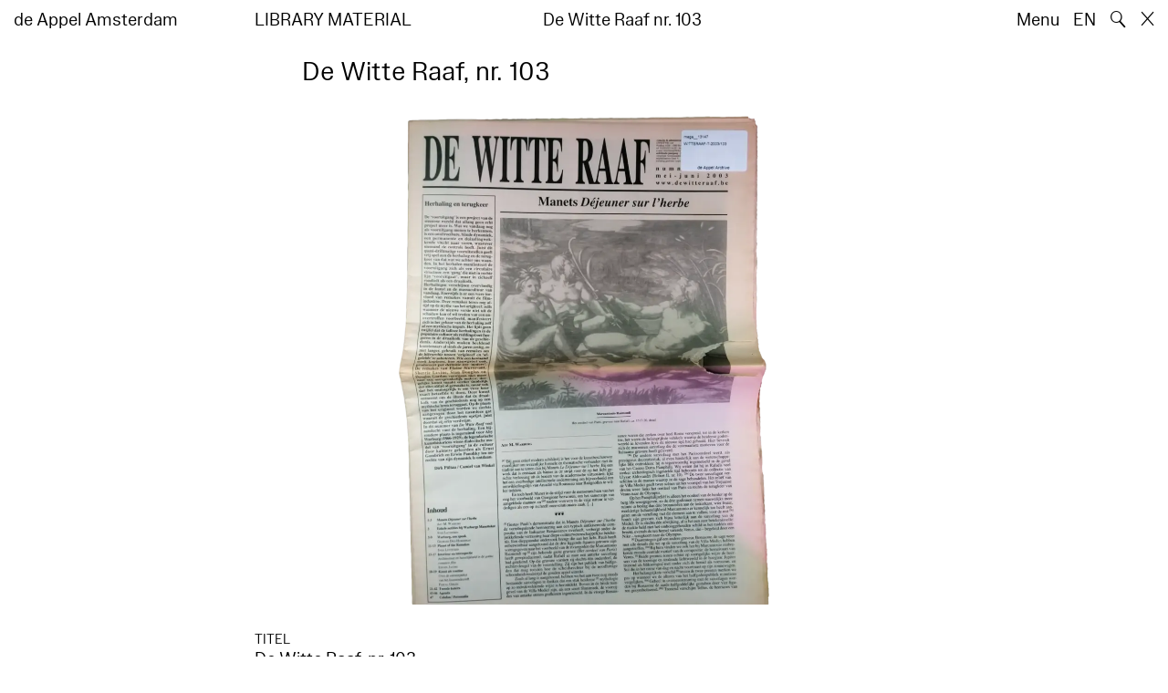

--- FILE ---
content_type: text/html; charset=utf-8
request_url: https://www.deappel.nl/nl/archive/books/13147-de-witte-raaf-nr-103
body_size: 16008
content:
<!DOCTYPE html>
<html xmlns="http://www.w3.org/1999/xhtml" xml:lang="nl" lang="nl" class="" style="--bgcolor: #fff">
<head>
	<meta http-equiv="Content-Type" content="text/html;charset=utf-8" />
	<meta http-equiv="X-UA-Compatible" content="IE=edge" />
	<meta name="viewport" content="width=device-width, initial-scale=1, maximum-scale=1, minimum-scale=1" />
	<title>De Witte Raaf, nr. 103 - Archief - de Appel Amsterdam</title>

	<link rel="stylesheet" type="text/css" media="all" href="/styles/datepicker.min.css"/>
	<link rel="stylesheet" type="text/css" media="all" href="/styles/cbplayer.css?v=20250528152000"/>
    <link rel="stylesheet" type="text/css" media="all" href="/styles/mapbox.css"/>
    <link rel="stylesheet" type="text/css" media="all" href="/styles/roundslider.min.css"/>
	<link rel="stylesheet" type="text/css" media="all" href="/styles/main.css?v=20251028104828" />
	<meta property="og:url" content="https://www.deappel.nl/nl/archive/books/13147-de-witte-raaf-nr-103" />
	<meta property="og:type" content="article" />
	<meta property="og:title" content="De Witte Raaf, nr. 103 - Archief - de Appel Amsterdam" />
	<meta name="twitter:card" content="summary_large_image">
	<meta name="twitter:title" content="De Witte Raaf, nr. 103 - Archief - de Appel Amsterdam" />
	<link rel="apple-touch-icon" sizes="180x180" href="/apple-touch-icon.png">
	<link rel="icon" type="image/png" sizes="32x32" href="/favicon-32x32.png">
	<link rel="icon" type="image/png" sizes="16x16" href="/favicon-16x16.png">
	<link rel="manifest" href="/site.webmanifest">
	<meta name="msapplication-TileColor" content="#da532c">
	<meta name="theme-color" content="#ffffff">
	<script>document.cookie='resolution='+Math.max(screen.width,screen.height)+("devicePixelRatio" in window ? ","+devicePixelRatio : ",1")+'; path=/';</script>
	<script src="https://cdn.usefathom.com/script.js" data-site="KVXDXELP" defer></script>
	<!--
		Design by Bardhi Haliti (https://bardhihaliti.com/)
		Technical realization by Systemantics (https://www.systemantics.net/)
	-->
</head>
<body>


<div class="overlayer overlayer--menu">
    <div class="overlayer__inner">
        <a href="/en/" class="logo landing-header__logo">
            de<br>
            Appel<br>
            Amsterdam
        </a>

        <div class="overlayer__top-right">
            <ul class="overlayer__right">
                <li class="overlayer__right-item overlayer__right-item--lang">
                <a href="/en/archive/books/13147-de-witte-raaf-nr-103">EN</a>
                </li>

                <li class="overlayer__right-item">
                    <div class="icon icon--close overlayer__close"></div>
                </li>
            </ul>
        </div>

        <div class="overlayer__center-menu">

            <a href="/nl/menu/513/514-missie" class="overlayer__center-item">Over</a>
            <a href="/nl/events/" class="overlayer__center-item">Programma &amp; Bezoek</a>
            <a href="/nl/news/" class="overlayer__center-item">Nieuws</a>
            <a href="/nl/menu/1682/14076-de-appel-periodical-1-composting-winter-2025" class="overlayer__center-item">Harvests</a>
        </div>

        <div class="charslayer__item charslayer__item--top charslayer__item--menu">
            <a href="/nl/archive/">
                Archief
            </a>
        </div>

        <div class="charslayer__item charslayer__item--left charslayer__item--menu">
            <a href="/nl/curatorial-programme/">
                Curatorial Programme
            </a>
        </div>

        <div class="charslayer__item charslayer__item--right charslayer__item--menu">
            <a href="/nl/embedded-art/">
                Embedded Art
            </a>
        </div>

    </div>
</div>
<div class="pinheader" style="background-color: var(--bgcolor)">
    <div class="pinheader__inner">
        <a href="/nl/" class="logo pinheader__home">
            de Appel Amsterdam
        </a>

        <div class="pinheader__menu pinheader__menu--upper">
            <div class="pinheader__menu-left pinheader__menu-left--narrow">
                Library material
            </div>
            <div class="pinheader__menu-center">
                
            </div>
            <div class="pinheader__menu-right">
                 De Witte Raaf nr. 103
            </div>
        </div>

        <ul class="header__right">
            <li class="header__right-item">
                <span class="menu-button js-open-menu">
                    Menu
                </span>
            </li>
            <li class="header__right-item">
                <a href="/en/archive/books/13147-de-witte-raaf-nr-103">EN</a>
            </li>
            <li class="header__right-item">
                <span class="search-button js-open-search">
                    🔍
                </span>
            </li>
            <li class="header__right-item">
                <a href="/nl/" class="icon icon--close"></a>
            </li>
        </ul>
    </div>
</div>

<main class="main">
    <div class="main__inner main__inner--blocks">

        <div class="block block--title">
            <h1>De Witte Raaf, nr. 103</h1>
        </div>        <div class="block block--image block--image-s">
            <div class="lazyimage-container" style="padding-bottom: 131.875%">
                <img class="js-lazyload lazyimage" data-src="/fmpweb/images/_webp/00131/20241103000117-13147.webp?w=1600" data-srcset="/fmpweb/images/_webp/00131/20241103000117-13147.webp?w=100 100w,/fmpweb/images/_webp/00131/20241103000117-13147.webp?w=200 200w,/fmpweb/images/_webp/00131/20241103000117-13147.webp?w=300 300w,/fmpweb/images/_webp/00131/20241103000117-13147.webp?w=400 400w,/fmpweb/images/_webp/00131/20241103000117-13147.webp?w=500 500w,/fmpweb/images/_webp/00131/20241103000117-13147.webp?w=640 640w,/fmpweb/images/_webp/00131/20241103000117-13147.webp?w=750 750w,/fmpweb/images/_webp/00131/20241103000117-13147.webp?w=828 828w,/fmpweb/images/_webp/00131/20241103000117-13147.webp?w=1024 1024w,/fmpweb/images/_webp/00131/20241103000117-13147.webp?w=1125 1125w,/fmpweb/images/_webp/00131/20241103000117-13147.webp?w=1242 1242w,/fmpweb/images/_webp/00131/20241103000117-13147.webp?w=1280 1280w,/fmpweb/images/_webp/00131/20241103000117-13147.webp?w=1400 1400w,/fmpweb/images/_webp/00131/20241103000117-13147.webp?w=1500 1500w,/fmpweb/images/_webp/00131/20241103000117-13147.webp?w=1600 1600w,/fmpweb/images/_webp/00131/20241103000117-13147.webp?w=1700 1700w,/fmpweb/images/_webp/00131/20241103000117-13147.webp?w=1800 1800w,/fmpweb/images/_webp/00131/20241103000117-13147.webp?w=1920 1920w" data-sizes="auto" alt="" src="">            </div>

            
        </div>        <div class="block block--factslist">
            <dl><dt>Titel</dt><dd>De Witte Raaf, nr. 103</dd>
<dt>Type</dt><dd>magazine</dd>
<dt>Publisher</dt><dd><a href="/nl/archive/entities/35461-de-witte-raaf">De Witte Raaf</a>, 2003</dd>
<dt>Code</dt><dd>WITTERAAF-T-2003/103</dd></dl>
        </div>		<div class="block block--related-entitys">
			<div class="related-entitys">
<div class="related-entity">
    <a href="/nl/archive/entities/35461-de-witte-raaf" class="related-entity__inner">
        <div class="related-entity__circle">
            <span class="related-entity__content">
                <span class="related-entity__name">
                    De Witte Raaf
                </span>
                        <span class="related-entity__role">
                    (publisher)
                </span>
                    </span>
        </div>
    </a>
</div>			</div>
		</div>
		<div class="block block--related-books">
            <div class="block-related-title">
                Meer Nummers
            </div>
			<div class="related-books">





<div class="related-book">


    <div class="related-book__title">De Witte Raaf, nr. 157</div>

    <a href="/nl/archive/books/11751-de-witte-raaf-nr-157" class="related-book__image">
        <div class="related-book__image-cover" style="padding-bottom: 141.0256%; background-color: #00809F">

            <span class="related-book__image-title">De Witte Raaf, nr. 157</span>
        </div>

        <div class="related-book__hover">
            De Witte Raaf, nr. 157
        </div>
    </a>

    <div class="related-book__caption">
        Library Material – magazine
        <br>        De Witte Raaf
    </div>
</div>






<div class="related-book">


    <div class="related-book__title">De Witte Raaf, nr. 159</div>

    <a href="/nl/archive/books/12151-de-witte-raaf-nr-159" class="related-book__image">
        <div class="related-book__image-cover" style="padding-bottom: 141.0256%; background-color: #00809F">

            <span class="related-book__image-title">De Witte Raaf, nr. 159</span>
        </div>

        <div class="related-book__hover">
            De Witte Raaf, nr. 159
        </div>
    </a>

    <div class="related-book__caption">
        Library Material – magazine
        <br>        De Witte Raaf
    </div>
</div>






<div class="related-book">


    <div class="related-book__title">De Witte Raaf, nr. 156</div>

    <a href="/nl/archive/books/12251-de-witte-raaf-nr-156" class="related-book__image">
        <div class="related-book__image-cover" style="padding-bottom: 141.0256%; background-color: #00809F">

            <span class="related-book__image-title">De Witte Raaf, nr. 156</span>
        </div>

        <div class="related-book__hover">
            De Witte Raaf, nr. 156
        </div>
    </a>

    <div class="related-book__caption">
        Library Material – magazine
        <br>        De Witte Raaf
    </div>
</div>



				<div class="related-book--placeholder related-book--row-even"></div>



<div class="related-book">


    <div class="related-book__title">De Witte Raaf, nr. 160</div>

    <a href="/nl/archive/books/12252-de-witte-raaf-nr-160" class="related-book__image">
        <div class="related-book__image-cover" style="padding-bottom: 141.0256%; background-color: #00809F">

            <span class="related-book__image-title">De Witte Raaf, nr. 160</span>
        </div>

        <div class="related-book__hover">
            De Witte Raaf, nr. 160
        </div>
    </a>

    <div class="related-book__caption">
        Library Material – magazine
        <br>        De Witte Raaf
    </div>
</div>






<div class="related-book">

    <div class="related-book__title">De Witte Raaf, nr. 154</div>

    <a href="/nl/archive/books/12740-de-witte-raaf-nr-154" class="related-book__image">
        <div class="related-book__image-cover" style="padding-bottom: 142.125%;">

            <img class="js-lazyload lazyimage" data-src="/fmpweb/images/_webp/00127/20241102214222-12740.webp?w=1600" data-srcset="/fmpweb/images/_webp/00127/20241102214222-12740.webp?w=100 100w,/fmpweb/images/_webp/00127/20241102214222-12740.webp?w=200 200w,/fmpweb/images/_webp/00127/20241102214222-12740.webp?w=300 300w,/fmpweb/images/_webp/00127/20241102214222-12740.webp?w=400 400w,/fmpweb/images/_webp/00127/20241102214222-12740.webp?w=500 500w,/fmpweb/images/_webp/00127/20241102214222-12740.webp?w=640 640w,/fmpweb/images/_webp/00127/20241102214222-12740.webp?w=750 750w,/fmpweb/images/_webp/00127/20241102214222-12740.webp?w=828 828w,/fmpweb/images/_webp/00127/20241102214222-12740.webp?w=1024 1024w,/fmpweb/images/_webp/00127/20241102214222-12740.webp?w=1125 1125w,/fmpweb/images/_webp/00127/20241102214222-12740.webp?w=1242 1242w,/fmpweb/images/_webp/00127/20241102214222-12740.webp?w=1280 1280w,/fmpweb/images/_webp/00127/20241102214222-12740.webp?w=1400 1400w,/fmpweb/images/_webp/00127/20241102214222-12740.webp?w=1500 1500w,/fmpweb/images/_webp/00127/20241102214222-12740.webp?w=1600 1600w,/fmpweb/images/_webp/00127/20241102214222-12740.webp?w=1700 1700w,/fmpweb/images/_webp/00127/20241102214222-12740.webp?w=1800 1800w,/fmpweb/images/_webp/00127/20241102214222-12740.webp?w=1920 1920w" data-sizes="auto" alt="" src="">
        </div>

        <div class="related-book__hover">
            De Witte Raaf, nr. 154
        </div>
    </a>

    <div class="related-book__caption">
        Library Material – magazine
        <br>        De Witte Raaf
    </div>
</div>
				<div class="related-book--placeholder related-book--row-even"></div>






<div class="related-book">

    <div class="related-book__title">De Witte Raaf, nr. 155</div>

    <a href="/nl/archive/books/12741-de-witte-raaf-nr-155" class="related-book__image">
        <div class="related-book__image-cover" style="padding-bottom: 136%;">

            <img class="js-lazyload lazyimage" data-src="/fmpweb/images/_webp/00127/20241102214147-12741.webp?w=1600" data-srcset="/fmpweb/images/_webp/00127/20241102214147-12741.webp?w=100 100w,/fmpweb/images/_webp/00127/20241102214147-12741.webp?w=200 200w,/fmpweb/images/_webp/00127/20241102214147-12741.webp?w=300 300w,/fmpweb/images/_webp/00127/20241102214147-12741.webp?w=400 400w,/fmpweb/images/_webp/00127/20241102214147-12741.webp?w=500 500w,/fmpweb/images/_webp/00127/20241102214147-12741.webp?w=640 640w,/fmpweb/images/_webp/00127/20241102214147-12741.webp?w=750 750w,/fmpweb/images/_webp/00127/20241102214147-12741.webp?w=828 828w,/fmpweb/images/_webp/00127/20241102214147-12741.webp?w=1024 1024w,/fmpweb/images/_webp/00127/20241102214147-12741.webp?w=1125 1125w,/fmpweb/images/_webp/00127/20241102214147-12741.webp?w=1242 1242w,/fmpweb/images/_webp/00127/20241102214147-12741.webp?w=1280 1280w,/fmpweb/images/_webp/00127/20241102214147-12741.webp?w=1400 1400w,/fmpweb/images/_webp/00127/20241102214147-12741.webp?w=1500 1500w,/fmpweb/images/_webp/00127/20241102214147-12741.webp?w=1600 1600w,/fmpweb/images/_webp/00127/20241102214147-12741.webp?w=1700 1700w,/fmpweb/images/_webp/00127/20241102214147-12741.webp?w=1800 1800w,/fmpweb/images/_webp/00127/20241102214147-12741.webp?w=1920 1920w" data-sizes="auto" alt="" src="">
        </div>

        <div class="related-book__hover">
            De Witte Raaf, nr. 155
        </div>
    </a>

    <div class="related-book__caption">
        Library Material – magazine
        <br>        De Witte Raaf
    </div>
</div>






<div class="related-book">

    <div class="related-book__title">De Witte Raaf, nr. 163</div>

    <a href="/nl/archive/books/12751-de-witte-raaf-nr-163" class="related-book__image">
        <div class="related-book__image-cover" style="padding-bottom: 137.5%;">

            <img class="js-lazyload lazyimage" data-src="/fmpweb/images/_webp/00127/20241102211712-12751.webp?w=1600" data-srcset="/fmpweb/images/_webp/00127/20241102211712-12751.webp?w=100 100w,/fmpweb/images/_webp/00127/20241102211712-12751.webp?w=200 200w,/fmpweb/images/_webp/00127/20241102211712-12751.webp?w=300 300w,/fmpweb/images/_webp/00127/20241102211712-12751.webp?w=400 400w,/fmpweb/images/_webp/00127/20241102211712-12751.webp?w=500 500w,/fmpweb/images/_webp/00127/20241102211712-12751.webp?w=640 640w,/fmpweb/images/_webp/00127/20241102211712-12751.webp?w=750 750w,/fmpweb/images/_webp/00127/20241102211712-12751.webp?w=828 828w,/fmpweb/images/_webp/00127/20241102211712-12751.webp?w=1024 1024w,/fmpweb/images/_webp/00127/20241102211712-12751.webp?w=1125 1125w,/fmpweb/images/_webp/00127/20241102211712-12751.webp?w=1242 1242w,/fmpweb/images/_webp/00127/20241102211712-12751.webp?w=1280 1280w,/fmpweb/images/_webp/00127/20241102211712-12751.webp?w=1400 1400w,/fmpweb/images/_webp/00127/20241102211712-12751.webp?w=1500 1500w,/fmpweb/images/_webp/00127/20241102211712-12751.webp?w=1600 1600w,/fmpweb/images/_webp/00127/20241102211712-12751.webp?w=1700 1700w,/fmpweb/images/_webp/00127/20241102211712-12751.webp?w=1800 1800w,/fmpweb/images/_webp/00127/20241102211712-12751.webp?w=1920 1920w" data-sizes="auto" alt="" src="">
        </div>

        <div class="related-book__hover">
            De Witte Raaf, nr. 163
        </div>
    </a>

    <div class="related-book__caption">
        Library Material – magazine
        <br>        De Witte Raaf
    </div>
</div>






<div class="related-book">

    <div class="related-book__title">De Witte Raaf, nr. 151</div>

    <a href="/nl/archive/books/13106-de-witte-raaf-nr-151" class="related-book__image">
        <div class="related-book__image-cover" style="padding-bottom: 137.875%;">

            <img class="js-lazyload lazyimage" data-src="/fmpweb/images/_webp/00131/20241102214400-13106.webp?w=1600" data-srcset="/fmpweb/images/_webp/00131/20241102214400-13106.webp?w=100 100w,/fmpweb/images/_webp/00131/20241102214400-13106.webp?w=200 200w,/fmpweb/images/_webp/00131/20241102214400-13106.webp?w=300 300w,/fmpweb/images/_webp/00131/20241102214400-13106.webp?w=400 400w,/fmpweb/images/_webp/00131/20241102214400-13106.webp?w=500 500w,/fmpweb/images/_webp/00131/20241102214400-13106.webp?w=640 640w,/fmpweb/images/_webp/00131/20241102214400-13106.webp?w=750 750w,/fmpweb/images/_webp/00131/20241102214400-13106.webp?w=828 828w,/fmpweb/images/_webp/00131/20241102214400-13106.webp?w=1024 1024w,/fmpweb/images/_webp/00131/20241102214400-13106.webp?w=1125 1125w,/fmpweb/images/_webp/00131/20241102214400-13106.webp?w=1242 1242w,/fmpweb/images/_webp/00131/20241102214400-13106.webp?w=1280 1280w,/fmpweb/images/_webp/00131/20241102214400-13106.webp?w=1400 1400w,/fmpweb/images/_webp/00131/20241102214400-13106.webp?w=1500 1500w,/fmpweb/images/_webp/00131/20241102214400-13106.webp?w=1600 1600w,/fmpweb/images/_webp/00131/20241102214400-13106.webp?w=1700 1700w,/fmpweb/images/_webp/00131/20241102214400-13106.webp?w=1800 1800w,/fmpweb/images/_webp/00131/20241102214400-13106.webp?w=1920 1920w" data-sizes="auto" alt="" src="">
        </div>

        <div class="related-book__hover">
            De Witte Raaf, nr. 151
        </div>
    </a>

    <div class="related-book__caption">
        Library Material – magazine
        <br>        De Witte Raaf
    </div>
</div>



				<div class="related-book--placeholder related-book--row-even"></div>



<div class="related-book">

    <div class="related-book__title">De Witte Raaf, nr. 150</div>

    <a href="/nl/archive/books/13107-de-witte-raaf-nr-150" class="related-book__image">
        <div class="related-book__image-cover" style="padding-bottom: 138.625%;">

            <img class="js-lazyload lazyimage" data-src="/fmpweb/images/_webp/00131/20241102214437-13107.webp?w=1600" data-srcset="/fmpweb/images/_webp/00131/20241102214437-13107.webp?w=100 100w,/fmpweb/images/_webp/00131/20241102214437-13107.webp?w=200 200w,/fmpweb/images/_webp/00131/20241102214437-13107.webp?w=300 300w,/fmpweb/images/_webp/00131/20241102214437-13107.webp?w=400 400w,/fmpweb/images/_webp/00131/20241102214437-13107.webp?w=500 500w,/fmpweb/images/_webp/00131/20241102214437-13107.webp?w=640 640w,/fmpweb/images/_webp/00131/20241102214437-13107.webp?w=750 750w,/fmpweb/images/_webp/00131/20241102214437-13107.webp?w=828 828w,/fmpweb/images/_webp/00131/20241102214437-13107.webp?w=1024 1024w,/fmpweb/images/_webp/00131/20241102214437-13107.webp?w=1125 1125w,/fmpweb/images/_webp/00131/20241102214437-13107.webp?w=1242 1242w,/fmpweb/images/_webp/00131/20241102214437-13107.webp?w=1280 1280w,/fmpweb/images/_webp/00131/20241102214437-13107.webp?w=1400 1400w,/fmpweb/images/_webp/00131/20241102214437-13107.webp?w=1500 1500w,/fmpweb/images/_webp/00131/20241102214437-13107.webp?w=1600 1600w,/fmpweb/images/_webp/00131/20241102214437-13107.webp?w=1700 1700w,/fmpweb/images/_webp/00131/20241102214437-13107.webp?w=1800 1800w,/fmpweb/images/_webp/00131/20241102214437-13107.webp?w=1920 1920w" data-sizes="auto" alt="" src="">
        </div>

        <div class="related-book__hover">
            De Witte Raaf, nr. 150
        </div>
    </a>

    <div class="related-book__caption">
        Library Material – magazine
        <br>        De Witte Raaf
    </div>
</div>






<div class="related-book">

    <div class="related-book__title">De Witte Raaf, nr. 149</div>

    <a href="/nl/archive/books/13108-de-witte-raaf-nr-149" class="related-book__image">
        <div class="related-book__image-cover" style="padding-bottom: 136.375%;">

            <img class="js-lazyload lazyimage" data-src="/fmpweb/images/_webp/00131/20241102214508-13108.webp?w=1600" data-srcset="/fmpweb/images/_webp/00131/20241102214508-13108.webp?w=100 100w,/fmpweb/images/_webp/00131/20241102214508-13108.webp?w=200 200w,/fmpweb/images/_webp/00131/20241102214508-13108.webp?w=300 300w,/fmpweb/images/_webp/00131/20241102214508-13108.webp?w=400 400w,/fmpweb/images/_webp/00131/20241102214508-13108.webp?w=500 500w,/fmpweb/images/_webp/00131/20241102214508-13108.webp?w=640 640w,/fmpweb/images/_webp/00131/20241102214508-13108.webp?w=750 750w,/fmpweb/images/_webp/00131/20241102214508-13108.webp?w=828 828w,/fmpweb/images/_webp/00131/20241102214508-13108.webp?w=1024 1024w,/fmpweb/images/_webp/00131/20241102214508-13108.webp?w=1125 1125w,/fmpweb/images/_webp/00131/20241102214508-13108.webp?w=1242 1242w,/fmpweb/images/_webp/00131/20241102214508-13108.webp?w=1280 1280w,/fmpweb/images/_webp/00131/20241102214508-13108.webp?w=1400 1400w,/fmpweb/images/_webp/00131/20241102214508-13108.webp?w=1500 1500w,/fmpweb/images/_webp/00131/20241102214508-13108.webp?w=1600 1600w,/fmpweb/images/_webp/00131/20241102214508-13108.webp?w=1700 1700w,/fmpweb/images/_webp/00131/20241102214508-13108.webp?w=1800 1800w,/fmpweb/images/_webp/00131/20241102214508-13108.webp?w=1920 1920w" data-sizes="auto" alt="" src="">
        </div>

        <div class="related-book__hover">
            De Witte Raaf, nr. 149
        </div>
    </a>

    <div class="related-book__caption">
        Library Material – magazine
        <br>        De Witte Raaf
    </div>
</div>
				<div class="related-book--placeholder related-book--row-even"></div>






<div class="related-book">

    <div class="related-book__title">De Witte Raaf, nr. 148</div>

    <a href="/nl/archive/books/13109-de-witte-raaf-nr-148" class="related-book__image">
        <div class="related-book__image-cover" style="padding-bottom: 138.75%;">

            <img class="js-lazyload lazyimage" data-src="/fmpweb/images/_webp/00131/20241102215400-13109.webp?w=1600" data-srcset="/fmpweb/images/_webp/00131/20241102215400-13109.webp?w=100 100w,/fmpweb/images/_webp/00131/20241102215400-13109.webp?w=200 200w,/fmpweb/images/_webp/00131/20241102215400-13109.webp?w=300 300w,/fmpweb/images/_webp/00131/20241102215400-13109.webp?w=400 400w,/fmpweb/images/_webp/00131/20241102215400-13109.webp?w=500 500w,/fmpweb/images/_webp/00131/20241102215400-13109.webp?w=640 640w,/fmpweb/images/_webp/00131/20241102215400-13109.webp?w=750 750w,/fmpweb/images/_webp/00131/20241102215400-13109.webp?w=828 828w,/fmpweb/images/_webp/00131/20241102215400-13109.webp?w=1024 1024w,/fmpweb/images/_webp/00131/20241102215400-13109.webp?w=1125 1125w,/fmpweb/images/_webp/00131/20241102215400-13109.webp?w=1242 1242w,/fmpweb/images/_webp/00131/20241102215400-13109.webp?w=1280 1280w,/fmpweb/images/_webp/00131/20241102215400-13109.webp?w=1400 1400w,/fmpweb/images/_webp/00131/20241102215400-13109.webp?w=1500 1500w,/fmpweb/images/_webp/00131/20241102215400-13109.webp?w=1600 1600w,/fmpweb/images/_webp/00131/20241102215400-13109.webp?w=1700 1700w,/fmpweb/images/_webp/00131/20241102215400-13109.webp?w=1800 1800w,/fmpweb/images/_webp/00131/20241102215400-13109.webp?w=1920 1920w" data-sizes="auto" alt="" src="">
        </div>

        <div class="related-book__hover">
            De Witte Raaf, nr. 148
        </div>
    </a>

    <div class="related-book__caption">
        Library Material – magazine
        <br>        De Witte Raaf
    </div>
</div>






<div class="related-book">

    <div class="related-book__title">De Witte Raaf, nr. 147</div>

    <a href="/nl/archive/books/13110-de-witte-raaf-nr-147" class="related-book__image">
        <div class="related-book__image-cover" style="padding-bottom: 139.375%;">

            <img class="js-lazyload lazyimage" data-src="/fmpweb/images/_webp/00131/20241102214546-13110.webp?w=1600" data-srcset="/fmpweb/images/_webp/00131/20241102214546-13110.webp?w=100 100w,/fmpweb/images/_webp/00131/20241102214546-13110.webp?w=200 200w,/fmpweb/images/_webp/00131/20241102214546-13110.webp?w=300 300w,/fmpweb/images/_webp/00131/20241102214546-13110.webp?w=400 400w,/fmpweb/images/_webp/00131/20241102214546-13110.webp?w=500 500w,/fmpweb/images/_webp/00131/20241102214546-13110.webp?w=640 640w,/fmpweb/images/_webp/00131/20241102214546-13110.webp?w=750 750w,/fmpweb/images/_webp/00131/20241102214546-13110.webp?w=828 828w,/fmpweb/images/_webp/00131/20241102214546-13110.webp?w=1024 1024w,/fmpweb/images/_webp/00131/20241102214546-13110.webp?w=1125 1125w,/fmpweb/images/_webp/00131/20241102214546-13110.webp?w=1242 1242w,/fmpweb/images/_webp/00131/20241102214546-13110.webp?w=1280 1280w,/fmpweb/images/_webp/00131/20241102214546-13110.webp?w=1400 1400w,/fmpweb/images/_webp/00131/20241102214546-13110.webp?w=1500 1500w,/fmpweb/images/_webp/00131/20241102214546-13110.webp?w=1600 1600w,/fmpweb/images/_webp/00131/20241102214546-13110.webp?w=1700 1700w,/fmpweb/images/_webp/00131/20241102214546-13110.webp?w=1800 1800w,/fmpweb/images/_webp/00131/20241102214546-13110.webp?w=1920 1920w" data-sizes="auto" alt="" src="">
        </div>

        <div class="related-book__hover">
            De Witte Raaf, nr. 147
        </div>
    </a>

    <div class="related-book__caption">
        Library Material – magazine
        <br>        De Witte Raaf
    </div>
</div>






<div class="related-book">

    <div class="related-book__title">De Witte Raaf, nr. 146</div>

    <a href="/nl/archive/books/13111-de-witte-raaf-nr-146" class="related-book__image">
        <div class="related-book__image-cover" style="padding-bottom: 138.375%;">

            <img class="js-lazyload lazyimage" data-src="/fmpweb/images/_webp/00131/20241102214615-13111.webp?w=1600" data-srcset="/fmpweb/images/_webp/00131/20241102214615-13111.webp?w=100 100w,/fmpweb/images/_webp/00131/20241102214615-13111.webp?w=200 200w,/fmpweb/images/_webp/00131/20241102214615-13111.webp?w=300 300w,/fmpweb/images/_webp/00131/20241102214615-13111.webp?w=400 400w,/fmpweb/images/_webp/00131/20241102214615-13111.webp?w=500 500w,/fmpweb/images/_webp/00131/20241102214615-13111.webp?w=640 640w,/fmpweb/images/_webp/00131/20241102214615-13111.webp?w=750 750w,/fmpweb/images/_webp/00131/20241102214615-13111.webp?w=828 828w,/fmpweb/images/_webp/00131/20241102214615-13111.webp?w=1024 1024w,/fmpweb/images/_webp/00131/20241102214615-13111.webp?w=1125 1125w,/fmpweb/images/_webp/00131/20241102214615-13111.webp?w=1242 1242w,/fmpweb/images/_webp/00131/20241102214615-13111.webp?w=1280 1280w,/fmpweb/images/_webp/00131/20241102214615-13111.webp?w=1400 1400w,/fmpweb/images/_webp/00131/20241102214615-13111.webp?w=1500 1500w,/fmpweb/images/_webp/00131/20241102214615-13111.webp?w=1600 1600w,/fmpweb/images/_webp/00131/20241102214615-13111.webp?w=1700 1700w,/fmpweb/images/_webp/00131/20241102214615-13111.webp?w=1800 1800w,/fmpweb/images/_webp/00131/20241102214615-13111.webp?w=1920 1920w" data-sizes="auto" alt="" src="">
        </div>

        <div class="related-book__hover">
            De Witte Raaf, nr. 146
        </div>
    </a>

    <div class="related-book__caption">
        Library Material – magazine
        <br>        De Witte Raaf
    </div>
</div>



				<div class="related-book--placeholder related-book--row-even"></div>



<div class="related-book">

    <div class="related-book__title">De Witte Raaf, nr. 145</div>

    <a href="/nl/archive/books/13112-de-witte-raaf-nr-145" class="related-book__image">
        <div class="related-book__image-cover" style="padding-bottom: 137%;">

            <img class="js-lazyload lazyimage" data-src="/fmpweb/images/_webp/00131/20241102214745-13112.webp?w=1600" data-srcset="/fmpweb/images/_webp/00131/20241102214745-13112.webp?w=100 100w,/fmpweb/images/_webp/00131/20241102214745-13112.webp?w=200 200w,/fmpweb/images/_webp/00131/20241102214745-13112.webp?w=300 300w,/fmpweb/images/_webp/00131/20241102214745-13112.webp?w=400 400w,/fmpweb/images/_webp/00131/20241102214745-13112.webp?w=500 500w,/fmpweb/images/_webp/00131/20241102214745-13112.webp?w=640 640w,/fmpweb/images/_webp/00131/20241102214745-13112.webp?w=750 750w,/fmpweb/images/_webp/00131/20241102214745-13112.webp?w=828 828w,/fmpweb/images/_webp/00131/20241102214745-13112.webp?w=1024 1024w,/fmpweb/images/_webp/00131/20241102214745-13112.webp?w=1125 1125w,/fmpweb/images/_webp/00131/20241102214745-13112.webp?w=1242 1242w,/fmpweb/images/_webp/00131/20241102214745-13112.webp?w=1280 1280w,/fmpweb/images/_webp/00131/20241102214745-13112.webp?w=1400 1400w,/fmpweb/images/_webp/00131/20241102214745-13112.webp?w=1500 1500w,/fmpweb/images/_webp/00131/20241102214745-13112.webp?w=1600 1600w,/fmpweb/images/_webp/00131/20241102214745-13112.webp?w=1700 1700w,/fmpweb/images/_webp/00131/20241102214745-13112.webp?w=1800 1800w,/fmpweb/images/_webp/00131/20241102214745-13112.webp?w=1920 1920w" data-sizes="auto" alt="" src="">
        </div>

        <div class="related-book__hover">
            De Witte Raaf, nr. 145
        </div>
    </a>

    <div class="related-book__caption">
        Library Material – magazine
        <br>        De Witte Raaf
    </div>
</div>






<div class="related-book">

    <div class="related-book__title">De Witte Raaf, nr. 144</div>

    <a href="/nl/archive/books/13113-de-witte-raaf-nr-144" class="related-book__image">
        <div class="related-book__image-cover" style="padding-bottom: 136.125%;">

            <img class="js-lazyload lazyimage" data-src="/fmpweb/images/_webp/00131/20241102215253-13113.webp?w=1600" data-srcset="/fmpweb/images/_webp/00131/20241102215253-13113.webp?w=100 100w,/fmpweb/images/_webp/00131/20241102215253-13113.webp?w=200 200w,/fmpweb/images/_webp/00131/20241102215253-13113.webp?w=300 300w,/fmpweb/images/_webp/00131/20241102215253-13113.webp?w=400 400w,/fmpweb/images/_webp/00131/20241102215253-13113.webp?w=500 500w,/fmpweb/images/_webp/00131/20241102215253-13113.webp?w=640 640w,/fmpweb/images/_webp/00131/20241102215253-13113.webp?w=750 750w,/fmpweb/images/_webp/00131/20241102215253-13113.webp?w=828 828w,/fmpweb/images/_webp/00131/20241102215253-13113.webp?w=1024 1024w,/fmpweb/images/_webp/00131/20241102215253-13113.webp?w=1125 1125w,/fmpweb/images/_webp/00131/20241102215253-13113.webp?w=1242 1242w,/fmpweb/images/_webp/00131/20241102215253-13113.webp?w=1280 1280w,/fmpweb/images/_webp/00131/20241102215253-13113.webp?w=1400 1400w,/fmpweb/images/_webp/00131/20241102215253-13113.webp?w=1500 1500w,/fmpweb/images/_webp/00131/20241102215253-13113.webp?w=1600 1600w,/fmpweb/images/_webp/00131/20241102215253-13113.webp?w=1700 1700w,/fmpweb/images/_webp/00131/20241102215253-13113.webp?w=1800 1800w,/fmpweb/images/_webp/00131/20241102215253-13113.webp?w=1920 1920w" data-sizes="auto" alt="" src="">
        </div>

        <div class="related-book__hover">
            De Witte Raaf, nr. 144
        </div>
    </a>

    <div class="related-book__caption">
        Library Material – magazine
        <br>        De Witte Raaf
    </div>
</div>
				<div class="related-book--placeholder related-book--row-even"></div>






<div class="related-book">

    <div class="related-book__title">De Witte Raaf, nr. 143</div>

    <a href="/nl/archive/books/13114-de-witte-raaf-nr-143" class="related-book__image">
        <div class="related-book__image-cover" style="padding-bottom: 139.25%;">

            <img class="js-lazyload lazyimage" data-src="/fmpweb/images/_webp/00131/20241102215326-13114.webp?w=1600" data-srcset="/fmpweb/images/_webp/00131/20241102215326-13114.webp?w=100 100w,/fmpweb/images/_webp/00131/20241102215326-13114.webp?w=200 200w,/fmpweb/images/_webp/00131/20241102215326-13114.webp?w=300 300w,/fmpweb/images/_webp/00131/20241102215326-13114.webp?w=400 400w,/fmpweb/images/_webp/00131/20241102215326-13114.webp?w=500 500w,/fmpweb/images/_webp/00131/20241102215326-13114.webp?w=640 640w,/fmpweb/images/_webp/00131/20241102215326-13114.webp?w=750 750w,/fmpweb/images/_webp/00131/20241102215326-13114.webp?w=828 828w,/fmpweb/images/_webp/00131/20241102215326-13114.webp?w=1024 1024w,/fmpweb/images/_webp/00131/20241102215326-13114.webp?w=1125 1125w,/fmpweb/images/_webp/00131/20241102215326-13114.webp?w=1242 1242w,/fmpweb/images/_webp/00131/20241102215326-13114.webp?w=1280 1280w,/fmpweb/images/_webp/00131/20241102215326-13114.webp?w=1400 1400w,/fmpweb/images/_webp/00131/20241102215326-13114.webp?w=1500 1500w,/fmpweb/images/_webp/00131/20241102215326-13114.webp?w=1600 1600w,/fmpweb/images/_webp/00131/20241102215326-13114.webp?w=1700 1700w,/fmpweb/images/_webp/00131/20241102215326-13114.webp?w=1800 1800w,/fmpweb/images/_webp/00131/20241102215326-13114.webp?w=1920 1920w" data-sizes="auto" alt="" src="">
        </div>

        <div class="related-book__hover">
            De Witte Raaf, nr. 143
        </div>
    </a>

    <div class="related-book__caption">
        Library Material – magazine
        <br>        De Witte Raaf
    </div>
</div>






<div class="related-book">

    <div class="related-book__title">De Witte Raaf, nr. 142</div>

    <a href="/nl/archive/books/13115-de-witte-raaf-nr-142" class="related-book__image">
        <div class="related-book__image-cover" style="padding-bottom: 121.75%;">

            <img class="js-lazyload lazyimage" data-src="/fmpweb/images/_webp/00131/20241102194634-13115.webp?w=1600" data-srcset="/fmpweb/images/_webp/00131/20241102194634-13115.webp?w=100 100w,/fmpweb/images/_webp/00131/20241102194634-13115.webp?w=200 200w,/fmpweb/images/_webp/00131/20241102194634-13115.webp?w=300 300w,/fmpweb/images/_webp/00131/20241102194634-13115.webp?w=400 400w,/fmpweb/images/_webp/00131/20241102194634-13115.webp?w=500 500w,/fmpweb/images/_webp/00131/20241102194634-13115.webp?w=640 640w,/fmpweb/images/_webp/00131/20241102194634-13115.webp?w=750 750w,/fmpweb/images/_webp/00131/20241102194634-13115.webp?w=828 828w,/fmpweb/images/_webp/00131/20241102194634-13115.webp?w=1024 1024w,/fmpweb/images/_webp/00131/20241102194634-13115.webp?w=1125 1125w,/fmpweb/images/_webp/00131/20241102194634-13115.webp?w=1242 1242w,/fmpweb/images/_webp/00131/20241102194634-13115.webp?w=1280 1280w,/fmpweb/images/_webp/00131/20241102194634-13115.webp?w=1400 1400w,/fmpweb/images/_webp/00131/20241102194634-13115.webp?w=1500 1500w,/fmpweb/images/_webp/00131/20241102194634-13115.webp?w=1600 1600w,/fmpweb/images/_webp/00131/20241102194634-13115.webp?w=1700 1700w,/fmpweb/images/_webp/00131/20241102194634-13115.webp?w=1800 1800w,/fmpweb/images/_webp/00131/20241102194634-13115.webp?w=1920 1920w" data-sizes="auto" alt="" src="">
        </div>

        <div class="related-book__hover">
            De Witte Raaf, nr. 142
        </div>
    </a>

    <div class="related-book__caption">
        Library Material – magazine
        <br>        De Witte Raaf
    </div>
</div>






<div class="related-book">

    <div class="related-book__title">De Witte Raaf, nr. 136</div>

    <a href="/nl/archive/books/13116-de-witte-raaf-nr-136" class="related-book__image">
        <div class="related-book__image-cover" style="padding-bottom: 126.75%;">

            <img class="js-lazyload lazyimage" data-src="/fmpweb/images/_webp/00131/20241102194033-13116.webp?w=1600" data-srcset="/fmpweb/images/_webp/00131/20241102194033-13116.webp?w=100 100w,/fmpweb/images/_webp/00131/20241102194033-13116.webp?w=200 200w,/fmpweb/images/_webp/00131/20241102194033-13116.webp?w=300 300w,/fmpweb/images/_webp/00131/20241102194033-13116.webp?w=400 400w,/fmpweb/images/_webp/00131/20241102194033-13116.webp?w=500 500w,/fmpweb/images/_webp/00131/20241102194033-13116.webp?w=640 640w,/fmpweb/images/_webp/00131/20241102194033-13116.webp?w=750 750w,/fmpweb/images/_webp/00131/20241102194033-13116.webp?w=828 828w,/fmpweb/images/_webp/00131/20241102194033-13116.webp?w=1024 1024w,/fmpweb/images/_webp/00131/20241102194033-13116.webp?w=1125 1125w,/fmpweb/images/_webp/00131/20241102194033-13116.webp?w=1242 1242w,/fmpweb/images/_webp/00131/20241102194033-13116.webp?w=1280 1280w,/fmpweb/images/_webp/00131/20241102194033-13116.webp?w=1400 1400w,/fmpweb/images/_webp/00131/20241102194033-13116.webp?w=1500 1500w,/fmpweb/images/_webp/00131/20241102194033-13116.webp?w=1600 1600w,/fmpweb/images/_webp/00131/20241102194033-13116.webp?w=1700 1700w,/fmpweb/images/_webp/00131/20241102194033-13116.webp?w=1800 1800w,/fmpweb/images/_webp/00131/20241102194033-13116.webp?w=1920 1920w" data-sizes="auto" alt="" src="">
        </div>

        <div class="related-book__hover">
            De Witte Raaf, nr. 136
        </div>
    </a>

    <div class="related-book__caption">
        Library Material – magazine
        <br>        De Witte Raaf
    </div>
</div>



				<div class="related-book--placeholder related-book--row-even"></div>



<div class="related-book">

    <div class="related-book__title">De Witte Raaf, nr. 135</div>

    <a href="/nl/archive/books/13117-de-witte-raaf-nr-135" class="related-book__image">
        <div class="related-book__image-cover" style="padding-bottom: 126.25%;">

            <img class="js-lazyload lazyimage" data-src="/fmpweb/images/_webp/00131/20241102194130-13117.webp?w=1600" data-srcset="/fmpweb/images/_webp/00131/20241102194130-13117.webp?w=100 100w,/fmpweb/images/_webp/00131/20241102194130-13117.webp?w=200 200w,/fmpweb/images/_webp/00131/20241102194130-13117.webp?w=300 300w,/fmpweb/images/_webp/00131/20241102194130-13117.webp?w=400 400w,/fmpweb/images/_webp/00131/20241102194130-13117.webp?w=500 500w,/fmpweb/images/_webp/00131/20241102194130-13117.webp?w=640 640w,/fmpweb/images/_webp/00131/20241102194130-13117.webp?w=750 750w,/fmpweb/images/_webp/00131/20241102194130-13117.webp?w=828 828w,/fmpweb/images/_webp/00131/20241102194130-13117.webp?w=1024 1024w,/fmpweb/images/_webp/00131/20241102194130-13117.webp?w=1125 1125w,/fmpweb/images/_webp/00131/20241102194130-13117.webp?w=1242 1242w,/fmpweb/images/_webp/00131/20241102194130-13117.webp?w=1280 1280w,/fmpweb/images/_webp/00131/20241102194130-13117.webp?w=1400 1400w,/fmpweb/images/_webp/00131/20241102194130-13117.webp?w=1500 1500w,/fmpweb/images/_webp/00131/20241102194130-13117.webp?w=1600 1600w,/fmpweb/images/_webp/00131/20241102194130-13117.webp?w=1700 1700w,/fmpweb/images/_webp/00131/20241102194130-13117.webp?w=1800 1800w,/fmpweb/images/_webp/00131/20241102194130-13117.webp?w=1920 1920w" data-sizes="auto" alt="" src="">
        </div>

        <div class="related-book__hover">
            De Witte Raaf, nr. 135
        </div>
    </a>

    <div class="related-book__caption">
        Library Material – magazine
        <br>        De Witte Raaf
    </div>
</div>






<div class="related-book">

    <div class="related-book__title">De Witte Raaf, nr. 134</div>

    <a href="/nl/archive/books/13118-de-witte-raaf-nr-134" class="related-book__image">
        <div class="related-book__image-cover" style="padding-bottom: 123.75%;">

            <img class="js-lazyload lazyimage" data-src="/fmpweb/images/_webp/00131/20241102194217-13118.webp?w=1600" data-srcset="/fmpweb/images/_webp/00131/20241102194217-13118.webp?w=100 100w,/fmpweb/images/_webp/00131/20241102194217-13118.webp?w=200 200w,/fmpweb/images/_webp/00131/20241102194217-13118.webp?w=300 300w,/fmpweb/images/_webp/00131/20241102194217-13118.webp?w=400 400w,/fmpweb/images/_webp/00131/20241102194217-13118.webp?w=500 500w,/fmpweb/images/_webp/00131/20241102194217-13118.webp?w=640 640w,/fmpweb/images/_webp/00131/20241102194217-13118.webp?w=750 750w,/fmpweb/images/_webp/00131/20241102194217-13118.webp?w=828 828w,/fmpweb/images/_webp/00131/20241102194217-13118.webp?w=1024 1024w,/fmpweb/images/_webp/00131/20241102194217-13118.webp?w=1125 1125w,/fmpweb/images/_webp/00131/20241102194217-13118.webp?w=1242 1242w,/fmpweb/images/_webp/00131/20241102194217-13118.webp?w=1280 1280w,/fmpweb/images/_webp/00131/20241102194217-13118.webp?w=1400 1400w,/fmpweb/images/_webp/00131/20241102194217-13118.webp?w=1500 1500w,/fmpweb/images/_webp/00131/20241102194217-13118.webp?w=1600 1600w,/fmpweb/images/_webp/00131/20241102194217-13118.webp?w=1700 1700w,/fmpweb/images/_webp/00131/20241102194217-13118.webp?w=1800 1800w,/fmpweb/images/_webp/00131/20241102194217-13118.webp?w=1920 1920w" data-sizes="auto" alt="" src="">
        </div>

        <div class="related-book__hover">
            De Witte Raaf, nr. 134
        </div>
    </a>

    <div class="related-book__caption">
        Library Material – magazine
        <br>        De Witte Raaf
    </div>
</div>
				<div class="related-book--placeholder related-book--row-even"></div>






<div class="related-book">

    <div class="related-book__title">De Witte Raaf, nr. 133</div>

    <a href="/nl/archive/books/13119-de-witte-raaf-nr-133" class="related-book__image">
        <div class="related-book__image-cover" style="padding-bottom: 120.75%;">

            <img class="js-lazyload lazyimage" data-src="/fmpweb/images/_webp/00131/20241102194602-13119.webp?w=1600" data-srcset="/fmpweb/images/_webp/00131/20241102194602-13119.webp?w=100 100w,/fmpweb/images/_webp/00131/20241102194602-13119.webp?w=200 200w,/fmpweb/images/_webp/00131/20241102194602-13119.webp?w=300 300w,/fmpweb/images/_webp/00131/20241102194602-13119.webp?w=400 400w,/fmpweb/images/_webp/00131/20241102194602-13119.webp?w=500 500w,/fmpweb/images/_webp/00131/20241102194602-13119.webp?w=640 640w,/fmpweb/images/_webp/00131/20241102194602-13119.webp?w=750 750w,/fmpweb/images/_webp/00131/20241102194602-13119.webp?w=828 828w,/fmpweb/images/_webp/00131/20241102194602-13119.webp?w=1024 1024w,/fmpweb/images/_webp/00131/20241102194602-13119.webp?w=1125 1125w,/fmpweb/images/_webp/00131/20241102194602-13119.webp?w=1242 1242w,/fmpweb/images/_webp/00131/20241102194602-13119.webp?w=1280 1280w,/fmpweb/images/_webp/00131/20241102194602-13119.webp?w=1400 1400w,/fmpweb/images/_webp/00131/20241102194602-13119.webp?w=1500 1500w,/fmpweb/images/_webp/00131/20241102194602-13119.webp?w=1600 1600w,/fmpweb/images/_webp/00131/20241102194602-13119.webp?w=1700 1700w,/fmpweb/images/_webp/00131/20241102194602-13119.webp?w=1800 1800w,/fmpweb/images/_webp/00131/20241102194602-13119.webp?w=1920 1920w" data-sizes="auto" alt="" src="">
        </div>

        <div class="related-book__hover">
            De Witte Raaf, nr. 133
        </div>
    </a>

    <div class="related-book__caption">
        Library Material – magazine
        <br>        De Witte Raaf
    </div>
</div>






<div class="related-book">

    <div class="related-book__title">De Witte Raaf, nr. 132</div>

    <a href="/nl/archive/books/13120-de-witte-raaf-nr-132" class="related-book__image">
        <div class="related-book__image-cover" style="padding-bottom: 80.875%;">

            <img class="js-lazyload lazyimage" data-src="/fmpweb/images/_webp/00131/20241102193955-13120.webp?w=1600" data-srcset="/fmpweb/images/_webp/00131/20241102193955-13120.webp?w=100 100w,/fmpweb/images/_webp/00131/20241102193955-13120.webp?w=200 200w,/fmpweb/images/_webp/00131/20241102193955-13120.webp?w=300 300w,/fmpweb/images/_webp/00131/20241102193955-13120.webp?w=400 400w,/fmpweb/images/_webp/00131/20241102193955-13120.webp?w=500 500w,/fmpweb/images/_webp/00131/20241102193955-13120.webp?w=640 640w,/fmpweb/images/_webp/00131/20241102193955-13120.webp?w=750 750w,/fmpweb/images/_webp/00131/20241102193955-13120.webp?w=828 828w,/fmpweb/images/_webp/00131/20241102193955-13120.webp?w=1024 1024w,/fmpweb/images/_webp/00131/20241102193955-13120.webp?w=1125 1125w,/fmpweb/images/_webp/00131/20241102193955-13120.webp?w=1242 1242w,/fmpweb/images/_webp/00131/20241102193955-13120.webp?w=1280 1280w,/fmpweb/images/_webp/00131/20241102193955-13120.webp?w=1400 1400w,/fmpweb/images/_webp/00131/20241102193955-13120.webp?w=1500 1500w,/fmpweb/images/_webp/00131/20241102193955-13120.webp?w=1600 1600w,/fmpweb/images/_webp/00131/20241102193955-13120.webp?w=1700 1700w,/fmpweb/images/_webp/00131/20241102193955-13120.webp?w=1800 1800w,/fmpweb/images/_webp/00131/20241102193955-13120.webp?w=1920 1920w" data-sizes="auto" alt="" src="">
        </div>

        <div class="related-book__hover">
            De Witte Raaf, nr. 132
        </div>
    </a>

    <div class="related-book__caption">
        Library Material – magazine
        <br>        De Witte Raaf
    </div>
</div>






<div class="related-book">

    <div class="related-book__title">De Witte Raaf, nr. 131</div>

    <a href="/nl/archive/books/13121-de-witte-raaf-nr-131" class="related-book__image">
        <div class="related-book__image-cover" style="padding-bottom: 124.625%;">

            <img class="js-lazyload lazyimage" data-src="/fmpweb/images/_webp/00131/20241102184558-13121.webp?w=1600" data-srcset="/fmpweb/images/_webp/00131/20241102184558-13121.webp?w=100 100w,/fmpweb/images/_webp/00131/20241102184558-13121.webp?w=200 200w,/fmpweb/images/_webp/00131/20241102184558-13121.webp?w=300 300w,/fmpweb/images/_webp/00131/20241102184558-13121.webp?w=400 400w,/fmpweb/images/_webp/00131/20241102184558-13121.webp?w=500 500w,/fmpweb/images/_webp/00131/20241102184558-13121.webp?w=640 640w,/fmpweb/images/_webp/00131/20241102184558-13121.webp?w=750 750w,/fmpweb/images/_webp/00131/20241102184558-13121.webp?w=828 828w,/fmpweb/images/_webp/00131/20241102184558-13121.webp?w=1024 1024w,/fmpweb/images/_webp/00131/20241102184558-13121.webp?w=1125 1125w,/fmpweb/images/_webp/00131/20241102184558-13121.webp?w=1242 1242w,/fmpweb/images/_webp/00131/20241102184558-13121.webp?w=1280 1280w,/fmpweb/images/_webp/00131/20241102184558-13121.webp?w=1400 1400w,/fmpweb/images/_webp/00131/20241102184558-13121.webp?w=1500 1500w,/fmpweb/images/_webp/00131/20241102184558-13121.webp?w=1600 1600w,/fmpweb/images/_webp/00131/20241102184558-13121.webp?w=1700 1700w,/fmpweb/images/_webp/00131/20241102184558-13121.webp?w=1800 1800w,/fmpweb/images/_webp/00131/20241102184558-13121.webp?w=1920 1920w" data-sizes="auto" alt="" src="">
        </div>

        <div class="related-book__hover">
            De Witte Raaf, nr. 131
        </div>
    </a>

    <div class="related-book__caption">
        Library Material – magazine
        <br>        De Witte Raaf
    </div>
</div>



				<div class="related-book--placeholder related-book--row-even"></div>



<div class="related-book">

    <div class="related-book__title">De Witte Raaf, nr. 130</div>

    <a href="/nl/archive/books/13122-de-witte-raaf-nr-130" class="related-book__image">
        <div class="related-book__image-cover" style="padding-bottom: 139%;">

            <img class="js-lazyload lazyimage" data-src="/fmpweb/images/_webp/00131/20241102220314-13122.webp?w=1600" data-srcset="/fmpweb/images/_webp/00131/20241102220314-13122.webp?w=100 100w,/fmpweb/images/_webp/00131/20241102220314-13122.webp?w=200 200w,/fmpweb/images/_webp/00131/20241102220314-13122.webp?w=300 300w,/fmpweb/images/_webp/00131/20241102220314-13122.webp?w=400 400w,/fmpweb/images/_webp/00131/20241102220314-13122.webp?w=500 500w,/fmpweb/images/_webp/00131/20241102220314-13122.webp?w=640 640w,/fmpweb/images/_webp/00131/20241102220314-13122.webp?w=750 750w,/fmpweb/images/_webp/00131/20241102220314-13122.webp?w=828 828w,/fmpweb/images/_webp/00131/20241102220314-13122.webp?w=1024 1024w,/fmpweb/images/_webp/00131/20241102220314-13122.webp?w=1125 1125w,/fmpweb/images/_webp/00131/20241102220314-13122.webp?w=1242 1242w,/fmpweb/images/_webp/00131/20241102220314-13122.webp?w=1280 1280w,/fmpweb/images/_webp/00131/20241102220314-13122.webp?w=1400 1400w,/fmpweb/images/_webp/00131/20241102220314-13122.webp?w=1500 1500w,/fmpweb/images/_webp/00131/20241102220314-13122.webp?w=1600 1600w,/fmpweb/images/_webp/00131/20241102220314-13122.webp?w=1700 1700w,/fmpweb/images/_webp/00131/20241102220314-13122.webp?w=1800 1800w,/fmpweb/images/_webp/00131/20241102220314-13122.webp?w=1920 1920w" data-sizes="auto" alt="" src="">
        </div>

        <div class="related-book__hover">
            De Witte Raaf, nr. 130
        </div>
    </a>

    <div class="related-book__caption">
        Library Material – magazine
        <br>        De Witte Raaf
    </div>
</div>






<div class="related-book">

    <div class="related-book__title">De Witte Raaf, nr. 129</div>

    <a href="/nl/archive/books/13123-de-witte-raaf-nr-129" class="related-book__image">
        <div class="related-book__image-cover" style="padding-bottom: 136.75%;">

            <img class="js-lazyload lazyimage" data-src="/fmpweb/images/_webp/00131/20241102215940-13123.webp?w=1600" data-srcset="/fmpweb/images/_webp/00131/20241102215940-13123.webp?w=100 100w,/fmpweb/images/_webp/00131/20241102215940-13123.webp?w=200 200w,/fmpweb/images/_webp/00131/20241102215940-13123.webp?w=300 300w,/fmpweb/images/_webp/00131/20241102215940-13123.webp?w=400 400w,/fmpweb/images/_webp/00131/20241102215940-13123.webp?w=500 500w,/fmpweb/images/_webp/00131/20241102215940-13123.webp?w=640 640w,/fmpweb/images/_webp/00131/20241102215940-13123.webp?w=750 750w,/fmpweb/images/_webp/00131/20241102215940-13123.webp?w=828 828w,/fmpweb/images/_webp/00131/20241102215940-13123.webp?w=1024 1024w,/fmpweb/images/_webp/00131/20241102215940-13123.webp?w=1125 1125w,/fmpweb/images/_webp/00131/20241102215940-13123.webp?w=1242 1242w,/fmpweb/images/_webp/00131/20241102215940-13123.webp?w=1280 1280w,/fmpweb/images/_webp/00131/20241102215940-13123.webp?w=1400 1400w,/fmpweb/images/_webp/00131/20241102215940-13123.webp?w=1500 1500w,/fmpweb/images/_webp/00131/20241102215940-13123.webp?w=1600 1600w,/fmpweb/images/_webp/00131/20241102215940-13123.webp?w=1700 1700w,/fmpweb/images/_webp/00131/20241102215940-13123.webp?w=1800 1800w,/fmpweb/images/_webp/00131/20241102215940-13123.webp?w=1920 1920w" data-sizes="auto" alt="" src="">
        </div>

        <div class="related-book__hover">
            De Witte Raaf, nr. 129
        </div>
    </a>

    <div class="related-book__caption">
        Library Material – magazine
        <br>        De Witte Raaf
    </div>
</div>
				<div class="related-book--placeholder related-book--row-even"></div>






<div class="related-book">

    <div class="related-book__title">De Witte Raaf, nr. 128</div>

    <a href="/nl/archive/books/13124-de-witte-raaf-nr-128" class="related-book__image">
        <div class="related-book__image-cover" style="padding-bottom: 138.625%;">

            <img class="js-lazyload lazyimage" data-src="/fmpweb/images/_webp/00131/20241102215841-13124.webp?w=1600" data-srcset="/fmpweb/images/_webp/00131/20241102215841-13124.webp?w=100 100w,/fmpweb/images/_webp/00131/20241102215841-13124.webp?w=200 200w,/fmpweb/images/_webp/00131/20241102215841-13124.webp?w=300 300w,/fmpweb/images/_webp/00131/20241102215841-13124.webp?w=400 400w,/fmpweb/images/_webp/00131/20241102215841-13124.webp?w=500 500w,/fmpweb/images/_webp/00131/20241102215841-13124.webp?w=640 640w,/fmpweb/images/_webp/00131/20241102215841-13124.webp?w=750 750w,/fmpweb/images/_webp/00131/20241102215841-13124.webp?w=828 828w,/fmpweb/images/_webp/00131/20241102215841-13124.webp?w=1024 1024w,/fmpweb/images/_webp/00131/20241102215841-13124.webp?w=1125 1125w,/fmpweb/images/_webp/00131/20241102215841-13124.webp?w=1242 1242w,/fmpweb/images/_webp/00131/20241102215841-13124.webp?w=1280 1280w,/fmpweb/images/_webp/00131/20241102215841-13124.webp?w=1400 1400w,/fmpweb/images/_webp/00131/20241102215841-13124.webp?w=1500 1500w,/fmpweb/images/_webp/00131/20241102215841-13124.webp?w=1600 1600w,/fmpweb/images/_webp/00131/20241102215841-13124.webp?w=1700 1700w,/fmpweb/images/_webp/00131/20241102215841-13124.webp?w=1800 1800w,/fmpweb/images/_webp/00131/20241102215841-13124.webp?w=1920 1920w" data-sizes="auto" alt="" src="">
        </div>

        <div class="related-book__hover">
            De Witte Raaf, nr. 128
        </div>
    </a>

    <div class="related-book__caption">
        Library Material – magazine
        <br>        De Witte Raaf
    </div>
</div>






<div class="related-book">

    <div class="related-book__title">De Witte Raaf, nr. 127</div>

    <a href="/nl/archive/books/13125-de-witte-raaf-nr-127" class="related-book__image">
        <div class="related-book__image-cover" style="padding-bottom: 134.25%;">

            <img class="js-lazyload lazyimage" data-src="/fmpweb/images/_webp/00131/20241102215808-13125.webp?w=1600" data-srcset="/fmpweb/images/_webp/00131/20241102215808-13125.webp?w=100 100w,/fmpweb/images/_webp/00131/20241102215808-13125.webp?w=200 200w,/fmpweb/images/_webp/00131/20241102215808-13125.webp?w=300 300w,/fmpweb/images/_webp/00131/20241102215808-13125.webp?w=400 400w,/fmpweb/images/_webp/00131/20241102215808-13125.webp?w=500 500w,/fmpweb/images/_webp/00131/20241102215808-13125.webp?w=640 640w,/fmpweb/images/_webp/00131/20241102215808-13125.webp?w=750 750w,/fmpweb/images/_webp/00131/20241102215808-13125.webp?w=828 828w,/fmpweb/images/_webp/00131/20241102215808-13125.webp?w=1024 1024w,/fmpweb/images/_webp/00131/20241102215808-13125.webp?w=1125 1125w,/fmpweb/images/_webp/00131/20241102215808-13125.webp?w=1242 1242w,/fmpweb/images/_webp/00131/20241102215808-13125.webp?w=1280 1280w,/fmpweb/images/_webp/00131/20241102215808-13125.webp?w=1400 1400w,/fmpweb/images/_webp/00131/20241102215808-13125.webp?w=1500 1500w,/fmpweb/images/_webp/00131/20241102215808-13125.webp?w=1600 1600w,/fmpweb/images/_webp/00131/20241102215808-13125.webp?w=1700 1700w,/fmpweb/images/_webp/00131/20241102215808-13125.webp?w=1800 1800w,/fmpweb/images/_webp/00131/20241102215808-13125.webp?w=1920 1920w" data-sizes="auto" alt="" src="">
        </div>

        <div class="related-book__hover">
            De Witte Raaf, nr. 127
        </div>
    </a>

    <div class="related-book__caption">
        Library Material – magazine
        <br>        De Witte Raaf
    </div>
</div>






<div class="related-book">

    <div class="related-book__title">De Witte Raaf, nr. 126</div>

    <a href="/nl/archive/books/13126-de-witte-raaf-nr-126" class="related-book__image">
        <div class="related-book__image-cover" style="padding-bottom: 133.125%;">

            <img class="js-lazyload lazyimage" data-src="/fmpweb/images/_webp/00131/20241102215739-13126.webp?w=1600" data-srcset="/fmpweb/images/_webp/00131/20241102215739-13126.webp?w=100 100w,/fmpweb/images/_webp/00131/20241102215739-13126.webp?w=200 200w,/fmpweb/images/_webp/00131/20241102215739-13126.webp?w=300 300w,/fmpweb/images/_webp/00131/20241102215739-13126.webp?w=400 400w,/fmpweb/images/_webp/00131/20241102215739-13126.webp?w=500 500w,/fmpweb/images/_webp/00131/20241102215739-13126.webp?w=640 640w,/fmpweb/images/_webp/00131/20241102215739-13126.webp?w=750 750w,/fmpweb/images/_webp/00131/20241102215739-13126.webp?w=828 828w,/fmpweb/images/_webp/00131/20241102215739-13126.webp?w=1024 1024w,/fmpweb/images/_webp/00131/20241102215739-13126.webp?w=1125 1125w,/fmpweb/images/_webp/00131/20241102215739-13126.webp?w=1242 1242w,/fmpweb/images/_webp/00131/20241102215739-13126.webp?w=1280 1280w,/fmpweb/images/_webp/00131/20241102215739-13126.webp?w=1400 1400w,/fmpweb/images/_webp/00131/20241102215739-13126.webp?w=1500 1500w,/fmpweb/images/_webp/00131/20241102215739-13126.webp?w=1600 1600w,/fmpweb/images/_webp/00131/20241102215739-13126.webp?w=1700 1700w,/fmpweb/images/_webp/00131/20241102215739-13126.webp?w=1800 1800w,/fmpweb/images/_webp/00131/20241102215739-13126.webp?w=1920 1920w" data-sizes="auto" alt="" src="">
        </div>

        <div class="related-book__hover">
            De Witte Raaf, nr. 126
        </div>
    </a>

    <div class="related-book__caption">
        Library Material – magazine
        <br>        De Witte Raaf
    </div>
</div>



				<div class="related-book--placeholder related-book--row-even"></div>



<div class="related-book">

    <div class="related-book__title">De Witte Raaf, nr. 125</div>

    <a href="/nl/archive/books/13127-de-witte-raaf-nr-125" class="related-book__image">
        <div class="related-book__image-cover" style="padding-bottom: 139.125%;">

            <img class="js-lazyload lazyimage" data-src="/fmpweb/images/_webp/00131/20241102215612-13127.webp?w=1600" data-srcset="/fmpweb/images/_webp/00131/20241102215612-13127.webp?w=100 100w,/fmpweb/images/_webp/00131/20241102215612-13127.webp?w=200 200w,/fmpweb/images/_webp/00131/20241102215612-13127.webp?w=300 300w,/fmpweb/images/_webp/00131/20241102215612-13127.webp?w=400 400w,/fmpweb/images/_webp/00131/20241102215612-13127.webp?w=500 500w,/fmpweb/images/_webp/00131/20241102215612-13127.webp?w=640 640w,/fmpweb/images/_webp/00131/20241102215612-13127.webp?w=750 750w,/fmpweb/images/_webp/00131/20241102215612-13127.webp?w=828 828w,/fmpweb/images/_webp/00131/20241102215612-13127.webp?w=1024 1024w,/fmpweb/images/_webp/00131/20241102215612-13127.webp?w=1125 1125w,/fmpweb/images/_webp/00131/20241102215612-13127.webp?w=1242 1242w,/fmpweb/images/_webp/00131/20241102215612-13127.webp?w=1280 1280w,/fmpweb/images/_webp/00131/20241102215612-13127.webp?w=1400 1400w,/fmpweb/images/_webp/00131/20241102215612-13127.webp?w=1500 1500w,/fmpweb/images/_webp/00131/20241102215612-13127.webp?w=1600 1600w,/fmpweb/images/_webp/00131/20241102215612-13127.webp?w=1700 1700w,/fmpweb/images/_webp/00131/20241102215612-13127.webp?w=1800 1800w,/fmpweb/images/_webp/00131/20241102215612-13127.webp?w=1920 1920w" data-sizes="auto" alt="" src="">
        </div>

        <div class="related-book__hover">
            De Witte Raaf, nr. 125
        </div>
    </a>

    <div class="related-book__caption">
        Library Material – magazine
        <br>        De Witte Raaf
    </div>
</div>






<div class="related-book">

    <div class="related-book__title">De Witte Raaf, nr. 123</div>

    <a href="/nl/archive/books/13128-de-witte-raaf-nr-123" class="related-book__image">
        <div class="related-book__image-cover" style="padding-bottom: 134.5%;">

            <img class="js-lazyload lazyimage" data-src="/fmpweb/images/_webp/00131/20241102223356-13128.webp?w=1600" data-srcset="/fmpweb/images/_webp/00131/20241102223356-13128.webp?w=100 100w,/fmpweb/images/_webp/00131/20241102223356-13128.webp?w=200 200w,/fmpweb/images/_webp/00131/20241102223356-13128.webp?w=300 300w,/fmpweb/images/_webp/00131/20241102223356-13128.webp?w=400 400w,/fmpweb/images/_webp/00131/20241102223356-13128.webp?w=500 500w,/fmpweb/images/_webp/00131/20241102223356-13128.webp?w=640 640w,/fmpweb/images/_webp/00131/20241102223356-13128.webp?w=750 750w,/fmpweb/images/_webp/00131/20241102223356-13128.webp?w=828 828w,/fmpweb/images/_webp/00131/20241102223356-13128.webp?w=1024 1024w,/fmpweb/images/_webp/00131/20241102223356-13128.webp?w=1125 1125w,/fmpweb/images/_webp/00131/20241102223356-13128.webp?w=1242 1242w,/fmpweb/images/_webp/00131/20241102223356-13128.webp?w=1280 1280w,/fmpweb/images/_webp/00131/20241102223356-13128.webp?w=1400 1400w,/fmpweb/images/_webp/00131/20241102223356-13128.webp?w=1500 1500w,/fmpweb/images/_webp/00131/20241102223356-13128.webp?w=1600 1600w,/fmpweb/images/_webp/00131/20241102223356-13128.webp?w=1700 1700w,/fmpweb/images/_webp/00131/20241102223356-13128.webp?w=1800 1800w,/fmpweb/images/_webp/00131/20241102223356-13128.webp?w=1920 1920w" data-sizes="auto" alt="" src="">
        </div>

        <div class="related-book__hover">
            De Witte Raaf, nr. 123
        </div>
    </a>

    <div class="related-book__caption">
        Library Material – magazine
        <br>        De Witte Raaf
    </div>
</div>
				<div class="related-book--placeholder related-book--row-even"></div>






<div class="related-book">

    <div class="related-book__title">De Witte Raaf, nr. 122</div>

    <a href="/nl/archive/books/13129-de-witte-raaf-nr-122" class="related-book__image">
        <div class="related-book__image-cover" style="padding-bottom: 134.75%;">

            <img class="js-lazyload lazyimage" data-src="/fmpweb/images/_webp/00131/20241102223445-13129.webp?w=1600" data-srcset="/fmpweb/images/_webp/00131/20241102223445-13129.webp?w=100 100w,/fmpweb/images/_webp/00131/20241102223445-13129.webp?w=200 200w,/fmpweb/images/_webp/00131/20241102223445-13129.webp?w=300 300w,/fmpweb/images/_webp/00131/20241102223445-13129.webp?w=400 400w,/fmpweb/images/_webp/00131/20241102223445-13129.webp?w=500 500w,/fmpweb/images/_webp/00131/20241102223445-13129.webp?w=640 640w,/fmpweb/images/_webp/00131/20241102223445-13129.webp?w=750 750w,/fmpweb/images/_webp/00131/20241102223445-13129.webp?w=828 828w,/fmpweb/images/_webp/00131/20241102223445-13129.webp?w=1024 1024w,/fmpweb/images/_webp/00131/20241102223445-13129.webp?w=1125 1125w,/fmpweb/images/_webp/00131/20241102223445-13129.webp?w=1242 1242w,/fmpweb/images/_webp/00131/20241102223445-13129.webp?w=1280 1280w,/fmpweb/images/_webp/00131/20241102223445-13129.webp?w=1400 1400w,/fmpweb/images/_webp/00131/20241102223445-13129.webp?w=1500 1500w,/fmpweb/images/_webp/00131/20241102223445-13129.webp?w=1600 1600w,/fmpweb/images/_webp/00131/20241102223445-13129.webp?w=1700 1700w,/fmpweb/images/_webp/00131/20241102223445-13129.webp?w=1800 1800w,/fmpweb/images/_webp/00131/20241102223445-13129.webp?w=1920 1920w" data-sizes="auto" alt="" src="">
        </div>

        <div class="related-book__hover">
            De Witte Raaf, nr. 122
        </div>
    </a>

    <div class="related-book__caption">
        Library Material – magazine
        <br>        De Witte Raaf
    </div>
</div>






<div class="related-book">

    <div class="related-book__title">De Witte Raaf, nr. 121</div>

    <a href="/nl/archive/books/13130-de-witte-raaf-nr-121" class="related-book__image">
        <div class="related-book__image-cover" style="padding-bottom: 133.625%;">

            <img class="js-lazyload lazyimage" data-src="/fmpweb/images/_webp/00131/20241102223538-13130.webp?w=1600" data-srcset="/fmpweb/images/_webp/00131/20241102223538-13130.webp?w=100 100w,/fmpweb/images/_webp/00131/20241102223538-13130.webp?w=200 200w,/fmpweb/images/_webp/00131/20241102223538-13130.webp?w=300 300w,/fmpweb/images/_webp/00131/20241102223538-13130.webp?w=400 400w,/fmpweb/images/_webp/00131/20241102223538-13130.webp?w=500 500w,/fmpweb/images/_webp/00131/20241102223538-13130.webp?w=640 640w,/fmpweb/images/_webp/00131/20241102223538-13130.webp?w=750 750w,/fmpweb/images/_webp/00131/20241102223538-13130.webp?w=828 828w,/fmpweb/images/_webp/00131/20241102223538-13130.webp?w=1024 1024w,/fmpweb/images/_webp/00131/20241102223538-13130.webp?w=1125 1125w,/fmpweb/images/_webp/00131/20241102223538-13130.webp?w=1242 1242w,/fmpweb/images/_webp/00131/20241102223538-13130.webp?w=1280 1280w,/fmpweb/images/_webp/00131/20241102223538-13130.webp?w=1400 1400w,/fmpweb/images/_webp/00131/20241102223538-13130.webp?w=1500 1500w,/fmpweb/images/_webp/00131/20241102223538-13130.webp?w=1600 1600w,/fmpweb/images/_webp/00131/20241102223538-13130.webp?w=1700 1700w,/fmpweb/images/_webp/00131/20241102223538-13130.webp?w=1800 1800w,/fmpweb/images/_webp/00131/20241102223538-13130.webp?w=1920 1920w" data-sizes="auto" alt="" src="">
        </div>

        <div class="related-book__hover">
            De Witte Raaf, nr. 121
        </div>
    </a>

    <div class="related-book__caption">
        Library Material – magazine
        <br>        De Witte Raaf
    </div>
</div>






<div class="related-book">

    <div class="related-book__title">De Witte Raaf, nr. 120</div>

    <a href="/nl/archive/books/13131-de-witte-raaf-nr-120" class="related-book__image">
        <div class="related-book__image-cover" style="padding-bottom: 136.5%;">

            <img class="js-lazyload lazyimage" data-src="/fmpweb/images/_webp/00131/20241102223618-13131.webp?w=1600" data-srcset="/fmpweb/images/_webp/00131/20241102223618-13131.webp?w=100 100w,/fmpweb/images/_webp/00131/20241102223618-13131.webp?w=200 200w,/fmpweb/images/_webp/00131/20241102223618-13131.webp?w=300 300w,/fmpweb/images/_webp/00131/20241102223618-13131.webp?w=400 400w,/fmpweb/images/_webp/00131/20241102223618-13131.webp?w=500 500w,/fmpweb/images/_webp/00131/20241102223618-13131.webp?w=640 640w,/fmpweb/images/_webp/00131/20241102223618-13131.webp?w=750 750w,/fmpweb/images/_webp/00131/20241102223618-13131.webp?w=828 828w,/fmpweb/images/_webp/00131/20241102223618-13131.webp?w=1024 1024w,/fmpweb/images/_webp/00131/20241102223618-13131.webp?w=1125 1125w,/fmpweb/images/_webp/00131/20241102223618-13131.webp?w=1242 1242w,/fmpweb/images/_webp/00131/20241102223618-13131.webp?w=1280 1280w,/fmpweb/images/_webp/00131/20241102223618-13131.webp?w=1400 1400w,/fmpweb/images/_webp/00131/20241102223618-13131.webp?w=1500 1500w,/fmpweb/images/_webp/00131/20241102223618-13131.webp?w=1600 1600w,/fmpweb/images/_webp/00131/20241102223618-13131.webp?w=1700 1700w,/fmpweb/images/_webp/00131/20241102223618-13131.webp?w=1800 1800w,/fmpweb/images/_webp/00131/20241102223618-13131.webp?w=1920 1920w" data-sizes="auto" alt="" src="">
        </div>

        <div class="related-book__hover">
            De Witte Raaf, nr. 120
        </div>
    </a>

    <div class="related-book__caption">
        Library Material – magazine
        <br>        De Witte Raaf
    </div>
</div>



				<div class="related-book--placeholder related-book--row-even"></div>



<div class="related-book">

    <div class="related-book__title">De Witte Raaf, nr. 119</div>

    <a href="/nl/archive/books/13132-de-witte-raaf-nr-119" class="related-book__image">
        <div class="related-book__image-cover" style="padding-bottom: 135.25%;">

            <img class="js-lazyload lazyimage" data-src="/fmpweb/images/_webp/00131/20241102223640-13132.webp?w=1600" data-srcset="/fmpweb/images/_webp/00131/20241102223640-13132.webp?w=100 100w,/fmpweb/images/_webp/00131/20241102223640-13132.webp?w=200 200w,/fmpweb/images/_webp/00131/20241102223640-13132.webp?w=300 300w,/fmpweb/images/_webp/00131/20241102223640-13132.webp?w=400 400w,/fmpweb/images/_webp/00131/20241102223640-13132.webp?w=500 500w,/fmpweb/images/_webp/00131/20241102223640-13132.webp?w=640 640w,/fmpweb/images/_webp/00131/20241102223640-13132.webp?w=750 750w,/fmpweb/images/_webp/00131/20241102223640-13132.webp?w=828 828w,/fmpweb/images/_webp/00131/20241102223640-13132.webp?w=1024 1024w,/fmpweb/images/_webp/00131/20241102223640-13132.webp?w=1125 1125w,/fmpweb/images/_webp/00131/20241102223640-13132.webp?w=1242 1242w,/fmpweb/images/_webp/00131/20241102223640-13132.webp?w=1280 1280w,/fmpweb/images/_webp/00131/20241102223640-13132.webp?w=1400 1400w,/fmpweb/images/_webp/00131/20241102223640-13132.webp?w=1500 1500w,/fmpweb/images/_webp/00131/20241102223640-13132.webp?w=1600 1600w,/fmpweb/images/_webp/00131/20241102223640-13132.webp?w=1700 1700w,/fmpweb/images/_webp/00131/20241102223640-13132.webp?w=1800 1800w,/fmpweb/images/_webp/00131/20241102223640-13132.webp?w=1920 1920w" data-sizes="auto" alt="" src="">
        </div>

        <div class="related-book__hover">
            De Witte Raaf, nr. 119
        </div>
    </a>

    <div class="related-book__caption">
        Library Material – magazine
        <br>        De Witte Raaf
    </div>
</div>






<div class="related-book">

    <div class="related-book__title">De Witte Raaf, nr. 118</div>

    <a href="/nl/archive/books/13133-de-witte-raaf-nr-118" class="related-book__image">
        <div class="related-book__image-cover" style="padding-bottom: 134%;">

            <img class="js-lazyload lazyimage" data-src="/fmpweb/images/_webp/00131/20241102225638-13133.webp?w=1600" data-srcset="/fmpweb/images/_webp/00131/20241102225638-13133.webp?w=100 100w,/fmpweb/images/_webp/00131/20241102225638-13133.webp?w=200 200w,/fmpweb/images/_webp/00131/20241102225638-13133.webp?w=300 300w,/fmpweb/images/_webp/00131/20241102225638-13133.webp?w=400 400w,/fmpweb/images/_webp/00131/20241102225638-13133.webp?w=500 500w,/fmpweb/images/_webp/00131/20241102225638-13133.webp?w=640 640w,/fmpweb/images/_webp/00131/20241102225638-13133.webp?w=750 750w,/fmpweb/images/_webp/00131/20241102225638-13133.webp?w=828 828w,/fmpweb/images/_webp/00131/20241102225638-13133.webp?w=1024 1024w,/fmpweb/images/_webp/00131/20241102225638-13133.webp?w=1125 1125w,/fmpweb/images/_webp/00131/20241102225638-13133.webp?w=1242 1242w,/fmpweb/images/_webp/00131/20241102225638-13133.webp?w=1280 1280w,/fmpweb/images/_webp/00131/20241102225638-13133.webp?w=1400 1400w,/fmpweb/images/_webp/00131/20241102225638-13133.webp?w=1500 1500w,/fmpweb/images/_webp/00131/20241102225638-13133.webp?w=1600 1600w,/fmpweb/images/_webp/00131/20241102225638-13133.webp?w=1700 1700w,/fmpweb/images/_webp/00131/20241102225638-13133.webp?w=1800 1800w,/fmpweb/images/_webp/00131/20241102225638-13133.webp?w=1920 1920w" data-sizes="auto" alt="" src="">
        </div>

        <div class="related-book__hover">
            De Witte Raaf, nr. 118
        </div>
    </a>

    <div class="related-book__caption">
        Library Material – magazine
        <br>        De Witte Raaf
    </div>
</div>
				<div class="related-book--placeholder related-book--row-even"></div>






<div class="related-book">

    <div class="related-book__title">De Witte Raaf, nr. 117</div>

    <a href="/nl/archive/books/13134-de-witte-raaf-nr-117" class="related-book__image">
        <div class="related-book__image-cover" style="padding-bottom: 137%;">

            <img class="js-lazyload lazyimage" data-src="/fmpweb/images/_webp/00131/20241102225407-13134.webp?w=1600" data-srcset="/fmpweb/images/_webp/00131/20241102225407-13134.webp?w=100 100w,/fmpweb/images/_webp/00131/20241102225407-13134.webp?w=200 200w,/fmpweb/images/_webp/00131/20241102225407-13134.webp?w=300 300w,/fmpweb/images/_webp/00131/20241102225407-13134.webp?w=400 400w,/fmpweb/images/_webp/00131/20241102225407-13134.webp?w=500 500w,/fmpweb/images/_webp/00131/20241102225407-13134.webp?w=640 640w,/fmpweb/images/_webp/00131/20241102225407-13134.webp?w=750 750w,/fmpweb/images/_webp/00131/20241102225407-13134.webp?w=828 828w,/fmpweb/images/_webp/00131/20241102225407-13134.webp?w=1024 1024w,/fmpweb/images/_webp/00131/20241102225407-13134.webp?w=1125 1125w,/fmpweb/images/_webp/00131/20241102225407-13134.webp?w=1242 1242w,/fmpweb/images/_webp/00131/20241102225407-13134.webp?w=1280 1280w,/fmpweb/images/_webp/00131/20241102225407-13134.webp?w=1400 1400w,/fmpweb/images/_webp/00131/20241102225407-13134.webp?w=1500 1500w,/fmpweb/images/_webp/00131/20241102225407-13134.webp?w=1600 1600w,/fmpweb/images/_webp/00131/20241102225407-13134.webp?w=1700 1700w,/fmpweb/images/_webp/00131/20241102225407-13134.webp?w=1800 1800w,/fmpweb/images/_webp/00131/20241102225407-13134.webp?w=1920 1920w" data-sizes="auto" alt="" src="">
        </div>

        <div class="related-book__hover">
            De Witte Raaf, nr. 117
        </div>
    </a>

    <div class="related-book__caption">
        Library Material – magazine
        <br>        De Witte Raaf
    </div>
</div>






<div class="related-book">

    <div class="related-book__title">De Witte Raaf, nr. 116</div>

    <a href="/nl/archive/books/13135-de-witte-raaf-nr-116" class="related-book__image">
        <div class="related-book__image-cover" style="padding-bottom: 135%;">

            <img class="js-lazyload lazyimage" data-src="/fmpweb/images/_webp/00131/20241102225338-13135.webp?w=1600" data-srcset="/fmpweb/images/_webp/00131/20241102225338-13135.webp?w=100 100w,/fmpweb/images/_webp/00131/20241102225338-13135.webp?w=200 200w,/fmpweb/images/_webp/00131/20241102225338-13135.webp?w=300 300w,/fmpweb/images/_webp/00131/20241102225338-13135.webp?w=400 400w,/fmpweb/images/_webp/00131/20241102225338-13135.webp?w=500 500w,/fmpweb/images/_webp/00131/20241102225338-13135.webp?w=640 640w,/fmpweb/images/_webp/00131/20241102225338-13135.webp?w=750 750w,/fmpweb/images/_webp/00131/20241102225338-13135.webp?w=828 828w,/fmpweb/images/_webp/00131/20241102225338-13135.webp?w=1024 1024w,/fmpweb/images/_webp/00131/20241102225338-13135.webp?w=1125 1125w,/fmpweb/images/_webp/00131/20241102225338-13135.webp?w=1242 1242w,/fmpweb/images/_webp/00131/20241102225338-13135.webp?w=1280 1280w,/fmpweb/images/_webp/00131/20241102225338-13135.webp?w=1400 1400w,/fmpweb/images/_webp/00131/20241102225338-13135.webp?w=1500 1500w,/fmpweb/images/_webp/00131/20241102225338-13135.webp?w=1600 1600w,/fmpweb/images/_webp/00131/20241102225338-13135.webp?w=1700 1700w,/fmpweb/images/_webp/00131/20241102225338-13135.webp?w=1800 1800w,/fmpweb/images/_webp/00131/20241102225338-13135.webp?w=1920 1920w" data-sizes="auto" alt="" src="">
        </div>

        <div class="related-book__hover">
            De Witte Raaf, nr. 116
        </div>
    </a>

    <div class="related-book__caption">
        Library Material – magazine
        <br>        De Witte Raaf
    </div>
</div>






<div class="related-book">

    <div class="related-book__title">De Witte Raaf, nr. 115</div>

    <a href="/nl/archive/books/13136-de-witte-raaf-nr-115" class="related-book__image">
        <div class="related-book__image-cover" style="padding-bottom: 133.625%;">

            <img class="js-lazyload lazyimage" data-src="/fmpweb/images/_webp/00131/20241102225307-13136.webp?w=1600" data-srcset="/fmpweb/images/_webp/00131/20241102225307-13136.webp?w=100 100w,/fmpweb/images/_webp/00131/20241102225307-13136.webp?w=200 200w,/fmpweb/images/_webp/00131/20241102225307-13136.webp?w=300 300w,/fmpweb/images/_webp/00131/20241102225307-13136.webp?w=400 400w,/fmpweb/images/_webp/00131/20241102225307-13136.webp?w=500 500w,/fmpweb/images/_webp/00131/20241102225307-13136.webp?w=640 640w,/fmpweb/images/_webp/00131/20241102225307-13136.webp?w=750 750w,/fmpweb/images/_webp/00131/20241102225307-13136.webp?w=828 828w,/fmpweb/images/_webp/00131/20241102225307-13136.webp?w=1024 1024w,/fmpweb/images/_webp/00131/20241102225307-13136.webp?w=1125 1125w,/fmpweb/images/_webp/00131/20241102225307-13136.webp?w=1242 1242w,/fmpweb/images/_webp/00131/20241102225307-13136.webp?w=1280 1280w,/fmpweb/images/_webp/00131/20241102225307-13136.webp?w=1400 1400w,/fmpweb/images/_webp/00131/20241102225307-13136.webp?w=1500 1500w,/fmpweb/images/_webp/00131/20241102225307-13136.webp?w=1600 1600w,/fmpweb/images/_webp/00131/20241102225307-13136.webp?w=1700 1700w,/fmpweb/images/_webp/00131/20241102225307-13136.webp?w=1800 1800w,/fmpweb/images/_webp/00131/20241102225307-13136.webp?w=1920 1920w" data-sizes="auto" alt="" src="">
        </div>

        <div class="related-book__hover">
            De Witte Raaf, nr. 115
        </div>
    </a>

    <div class="related-book__caption">
        Library Material – magazine
        <br>        De Witte Raaf
    </div>
</div>



				<div class="related-book--placeholder related-book--row-even"></div>



<div class="related-book">

    <div class="related-book__title">De Witte Raaf, nr. 114</div>

    <a href="/nl/archive/books/13137-de-witte-raaf-nr-114" class="related-book__image">
        <div class="related-book__image-cover" style="padding-bottom: 131.375%;">

            <img class="js-lazyload lazyimage" data-src="/fmpweb/images/_webp/00131/20241102224640-13137.webp?w=1600" data-srcset="/fmpweb/images/_webp/00131/20241102224640-13137.webp?w=100 100w,/fmpweb/images/_webp/00131/20241102224640-13137.webp?w=200 200w,/fmpweb/images/_webp/00131/20241102224640-13137.webp?w=300 300w,/fmpweb/images/_webp/00131/20241102224640-13137.webp?w=400 400w,/fmpweb/images/_webp/00131/20241102224640-13137.webp?w=500 500w,/fmpweb/images/_webp/00131/20241102224640-13137.webp?w=640 640w,/fmpweb/images/_webp/00131/20241102224640-13137.webp?w=750 750w,/fmpweb/images/_webp/00131/20241102224640-13137.webp?w=828 828w,/fmpweb/images/_webp/00131/20241102224640-13137.webp?w=1024 1024w,/fmpweb/images/_webp/00131/20241102224640-13137.webp?w=1125 1125w,/fmpweb/images/_webp/00131/20241102224640-13137.webp?w=1242 1242w,/fmpweb/images/_webp/00131/20241102224640-13137.webp?w=1280 1280w,/fmpweb/images/_webp/00131/20241102224640-13137.webp?w=1400 1400w,/fmpweb/images/_webp/00131/20241102224640-13137.webp?w=1500 1500w,/fmpweb/images/_webp/00131/20241102224640-13137.webp?w=1600 1600w,/fmpweb/images/_webp/00131/20241102224640-13137.webp?w=1700 1700w,/fmpweb/images/_webp/00131/20241102224640-13137.webp?w=1800 1800w,/fmpweb/images/_webp/00131/20241102224640-13137.webp?w=1920 1920w" data-sizes="auto" alt="" src="">
        </div>

        <div class="related-book__hover">
            De Witte Raaf, nr. 114
        </div>
    </a>

    <div class="related-book__caption">
        Library Material – magazine
        <br>        De Witte Raaf
    </div>
</div>






<div class="related-book">

    <div class="related-book__title">De Witte Raaf, nr. 113</div>

    <a href="/nl/archive/books/13138-de-witte-raaf-nr-113" class="related-book__image">
        <div class="related-book__image-cover" style="padding-bottom: 136%;">

            <img class="js-lazyload lazyimage" data-src="/fmpweb/images/_webp/00131/20241102225607-13138.webp?w=1600" data-srcset="/fmpweb/images/_webp/00131/20241102225607-13138.webp?w=100 100w,/fmpweb/images/_webp/00131/20241102225607-13138.webp?w=200 200w,/fmpweb/images/_webp/00131/20241102225607-13138.webp?w=300 300w,/fmpweb/images/_webp/00131/20241102225607-13138.webp?w=400 400w,/fmpweb/images/_webp/00131/20241102225607-13138.webp?w=500 500w,/fmpweb/images/_webp/00131/20241102225607-13138.webp?w=640 640w,/fmpweb/images/_webp/00131/20241102225607-13138.webp?w=750 750w,/fmpweb/images/_webp/00131/20241102225607-13138.webp?w=828 828w,/fmpweb/images/_webp/00131/20241102225607-13138.webp?w=1024 1024w,/fmpweb/images/_webp/00131/20241102225607-13138.webp?w=1125 1125w,/fmpweb/images/_webp/00131/20241102225607-13138.webp?w=1242 1242w,/fmpweb/images/_webp/00131/20241102225607-13138.webp?w=1280 1280w,/fmpweb/images/_webp/00131/20241102225607-13138.webp?w=1400 1400w,/fmpweb/images/_webp/00131/20241102225607-13138.webp?w=1500 1500w,/fmpweb/images/_webp/00131/20241102225607-13138.webp?w=1600 1600w,/fmpweb/images/_webp/00131/20241102225607-13138.webp?w=1700 1700w,/fmpweb/images/_webp/00131/20241102225607-13138.webp?w=1800 1800w,/fmpweb/images/_webp/00131/20241102225607-13138.webp?w=1920 1920w" data-sizes="auto" alt="" src="">
        </div>

        <div class="related-book__hover">
            De Witte Raaf, nr. 113
        </div>
    </a>

    <div class="related-book__caption">
        Library Material – magazine
        <br>        De Witte Raaf
    </div>
</div>
				<div class="related-book--placeholder related-book--row-even"></div>






<div class="related-book">

    <div class="related-book__title">De Witte Raaf, nr. 112</div>

    <a href="/nl/archive/books/13139-de-witte-raaf-nr-112" class="related-book__image">
        <div class="related-book__image-cover" style="padding-bottom: 134.25%;">

            <img class="js-lazyload lazyimage" data-src="/fmpweb/images/_webp/00131/20241102225919-13139.webp?w=1600" data-srcset="/fmpweb/images/_webp/00131/20241102225919-13139.webp?w=100 100w,/fmpweb/images/_webp/00131/20241102225919-13139.webp?w=200 200w,/fmpweb/images/_webp/00131/20241102225919-13139.webp?w=300 300w,/fmpweb/images/_webp/00131/20241102225919-13139.webp?w=400 400w,/fmpweb/images/_webp/00131/20241102225919-13139.webp?w=500 500w,/fmpweb/images/_webp/00131/20241102225919-13139.webp?w=640 640w,/fmpweb/images/_webp/00131/20241102225919-13139.webp?w=750 750w,/fmpweb/images/_webp/00131/20241102225919-13139.webp?w=828 828w,/fmpweb/images/_webp/00131/20241102225919-13139.webp?w=1024 1024w,/fmpweb/images/_webp/00131/20241102225919-13139.webp?w=1125 1125w,/fmpweb/images/_webp/00131/20241102225919-13139.webp?w=1242 1242w,/fmpweb/images/_webp/00131/20241102225919-13139.webp?w=1280 1280w,/fmpweb/images/_webp/00131/20241102225919-13139.webp?w=1400 1400w,/fmpweb/images/_webp/00131/20241102225919-13139.webp?w=1500 1500w,/fmpweb/images/_webp/00131/20241102225919-13139.webp?w=1600 1600w,/fmpweb/images/_webp/00131/20241102225919-13139.webp?w=1700 1700w,/fmpweb/images/_webp/00131/20241102225919-13139.webp?w=1800 1800w,/fmpweb/images/_webp/00131/20241102225919-13139.webp?w=1920 1920w" data-sizes="auto" alt="" src="">
        </div>

        <div class="related-book__hover">
            De Witte Raaf, nr. 112
        </div>
    </a>

    <div class="related-book__caption">
        Library Material – magazine
        <br>        De Witte Raaf
    </div>
</div>






<div class="related-book">

    <div class="related-book__title">De Witte Raaf, nr. 111</div>

    <a href="/nl/archive/books/13140-de-witte-raaf-nr-111" class="related-book__image">
        <div class="related-book__image-cover" style="padding-bottom: 133.75%;">

            <img class="js-lazyload lazyimage" data-src="/fmpweb/images/_webp/00131/20241102225854-13140.webp?w=1600" data-srcset="/fmpweb/images/_webp/00131/20241102225854-13140.webp?w=100 100w,/fmpweb/images/_webp/00131/20241102225854-13140.webp?w=200 200w,/fmpweb/images/_webp/00131/20241102225854-13140.webp?w=300 300w,/fmpweb/images/_webp/00131/20241102225854-13140.webp?w=400 400w,/fmpweb/images/_webp/00131/20241102225854-13140.webp?w=500 500w,/fmpweb/images/_webp/00131/20241102225854-13140.webp?w=640 640w,/fmpweb/images/_webp/00131/20241102225854-13140.webp?w=750 750w,/fmpweb/images/_webp/00131/20241102225854-13140.webp?w=828 828w,/fmpweb/images/_webp/00131/20241102225854-13140.webp?w=1024 1024w,/fmpweb/images/_webp/00131/20241102225854-13140.webp?w=1125 1125w,/fmpweb/images/_webp/00131/20241102225854-13140.webp?w=1242 1242w,/fmpweb/images/_webp/00131/20241102225854-13140.webp?w=1280 1280w,/fmpweb/images/_webp/00131/20241102225854-13140.webp?w=1400 1400w,/fmpweb/images/_webp/00131/20241102225854-13140.webp?w=1500 1500w,/fmpweb/images/_webp/00131/20241102225854-13140.webp?w=1600 1600w,/fmpweb/images/_webp/00131/20241102225854-13140.webp?w=1700 1700w,/fmpweb/images/_webp/00131/20241102225854-13140.webp?w=1800 1800w,/fmpweb/images/_webp/00131/20241102225854-13140.webp?w=1920 1920w" data-sizes="auto" alt="" src="">
        </div>

        <div class="related-book__hover">
            De Witte Raaf, nr. 111
        </div>
    </a>

    <div class="related-book__caption">
        Library Material – magazine
        <br>        De Witte Raaf
    </div>
</div>






<div class="related-book">

    <div class="related-book__title">De Witte Raaf, nr. 110</div>

    <a href="/nl/archive/books/13141-de-witte-raaf-nr-110" class="related-book__image">
        <div class="related-book__image-cover" style="padding-bottom: 128.25%;">

            <img class="js-lazyload lazyimage" data-src="/fmpweb/images/_webp/00131/20241102225811-13141.webp?w=1600" data-srcset="/fmpweb/images/_webp/00131/20241102225811-13141.webp?w=100 100w,/fmpweb/images/_webp/00131/20241102225811-13141.webp?w=200 200w,/fmpweb/images/_webp/00131/20241102225811-13141.webp?w=300 300w,/fmpweb/images/_webp/00131/20241102225811-13141.webp?w=400 400w,/fmpweb/images/_webp/00131/20241102225811-13141.webp?w=500 500w,/fmpweb/images/_webp/00131/20241102225811-13141.webp?w=640 640w,/fmpweb/images/_webp/00131/20241102225811-13141.webp?w=750 750w,/fmpweb/images/_webp/00131/20241102225811-13141.webp?w=828 828w,/fmpweb/images/_webp/00131/20241102225811-13141.webp?w=1024 1024w,/fmpweb/images/_webp/00131/20241102225811-13141.webp?w=1125 1125w,/fmpweb/images/_webp/00131/20241102225811-13141.webp?w=1242 1242w,/fmpweb/images/_webp/00131/20241102225811-13141.webp?w=1280 1280w,/fmpweb/images/_webp/00131/20241102225811-13141.webp?w=1400 1400w,/fmpweb/images/_webp/00131/20241102225811-13141.webp?w=1500 1500w,/fmpweb/images/_webp/00131/20241102225811-13141.webp?w=1600 1600w,/fmpweb/images/_webp/00131/20241102225811-13141.webp?w=1700 1700w,/fmpweb/images/_webp/00131/20241102225811-13141.webp?w=1800 1800w,/fmpweb/images/_webp/00131/20241102225811-13141.webp?w=1920 1920w" data-sizes="auto" alt="" src="">
        </div>

        <div class="related-book__hover">
            De Witte Raaf, nr. 110
        </div>
    </a>

    <div class="related-book__caption">
        Library Material – magazine
        <br>        De Witte Raaf
    </div>
</div>



				<div class="related-book--placeholder related-book--row-even"></div>



<div class="related-book">

    <div class="related-book__title">De Witte Raaf, nr. 109</div>

    <a href="/nl/archive/books/13142-de-witte-raaf-nr-109" class="related-book__image">
        <div class="related-book__image-cover" style="padding-bottom: 137.625%;">

            <img class="js-lazyload lazyimage" data-src="/fmpweb/images/_webp/00131/20241102225739-13142.webp?w=1600" data-srcset="/fmpweb/images/_webp/00131/20241102225739-13142.webp?w=100 100w,/fmpweb/images/_webp/00131/20241102225739-13142.webp?w=200 200w,/fmpweb/images/_webp/00131/20241102225739-13142.webp?w=300 300w,/fmpweb/images/_webp/00131/20241102225739-13142.webp?w=400 400w,/fmpweb/images/_webp/00131/20241102225739-13142.webp?w=500 500w,/fmpweb/images/_webp/00131/20241102225739-13142.webp?w=640 640w,/fmpweb/images/_webp/00131/20241102225739-13142.webp?w=750 750w,/fmpweb/images/_webp/00131/20241102225739-13142.webp?w=828 828w,/fmpweb/images/_webp/00131/20241102225739-13142.webp?w=1024 1024w,/fmpweb/images/_webp/00131/20241102225739-13142.webp?w=1125 1125w,/fmpweb/images/_webp/00131/20241102225739-13142.webp?w=1242 1242w,/fmpweb/images/_webp/00131/20241102225739-13142.webp?w=1280 1280w,/fmpweb/images/_webp/00131/20241102225739-13142.webp?w=1400 1400w,/fmpweb/images/_webp/00131/20241102225739-13142.webp?w=1500 1500w,/fmpweb/images/_webp/00131/20241102225739-13142.webp?w=1600 1600w,/fmpweb/images/_webp/00131/20241102225739-13142.webp?w=1700 1700w,/fmpweb/images/_webp/00131/20241102225739-13142.webp?w=1800 1800w,/fmpweb/images/_webp/00131/20241102225739-13142.webp?w=1920 1920w" data-sizes="auto" alt="" src="">
        </div>

        <div class="related-book__hover">
            De Witte Raaf, nr. 109
        </div>
    </a>

    <div class="related-book__caption">
        Library Material – magazine
        <br>        De Witte Raaf
    </div>
</div>






<div class="related-book">

    <div class="related-book__title">De Witte Raaf, nr. 107</div>

    <a href="/nl/archive/books/13143-de-witte-raaf-nr-107" class="related-book__image">
        <div class="related-book__image-cover" style="padding-bottom: 136.625%;">

            <img class="js-lazyload lazyimage" data-src="/fmpweb/images/_webp/00131/20241102225713-13143.webp?w=1600" data-srcset="/fmpweb/images/_webp/00131/20241102225713-13143.webp?w=100 100w,/fmpweb/images/_webp/00131/20241102225713-13143.webp?w=200 200w,/fmpweb/images/_webp/00131/20241102225713-13143.webp?w=300 300w,/fmpweb/images/_webp/00131/20241102225713-13143.webp?w=400 400w,/fmpweb/images/_webp/00131/20241102225713-13143.webp?w=500 500w,/fmpweb/images/_webp/00131/20241102225713-13143.webp?w=640 640w,/fmpweb/images/_webp/00131/20241102225713-13143.webp?w=750 750w,/fmpweb/images/_webp/00131/20241102225713-13143.webp?w=828 828w,/fmpweb/images/_webp/00131/20241102225713-13143.webp?w=1024 1024w,/fmpweb/images/_webp/00131/20241102225713-13143.webp?w=1125 1125w,/fmpweb/images/_webp/00131/20241102225713-13143.webp?w=1242 1242w,/fmpweb/images/_webp/00131/20241102225713-13143.webp?w=1280 1280w,/fmpweb/images/_webp/00131/20241102225713-13143.webp?w=1400 1400w,/fmpweb/images/_webp/00131/20241102225713-13143.webp?w=1500 1500w,/fmpweb/images/_webp/00131/20241102225713-13143.webp?w=1600 1600w,/fmpweb/images/_webp/00131/20241102225713-13143.webp?w=1700 1700w,/fmpweb/images/_webp/00131/20241102225713-13143.webp?w=1800 1800w,/fmpweb/images/_webp/00131/20241102225713-13143.webp?w=1920 1920w" data-sizes="auto" alt="" src="">
        </div>

        <div class="related-book__hover">
            De Witte Raaf, nr. 107
        </div>
    </a>

    <div class="related-book__caption">
        Library Material – magazine
        <br>        De Witte Raaf
    </div>
</div>
				<div class="related-book--placeholder related-book--row-even"></div>






<div class="related-book">

    <div class="related-book__title">De Witte Raaf, nr. 106</div>

    <a href="/nl/archive/books/13144-de-witte-raaf-nr-106" class="related-book__image">
        <div class="related-book__image-cover" style="padding-bottom: 132.625%;">

            <img class="js-lazyload lazyimage" data-src="/fmpweb/images/_webp/00131/20241102235244-13144.webp?w=1600" data-srcset="/fmpweb/images/_webp/00131/20241102235244-13144.webp?w=100 100w,/fmpweb/images/_webp/00131/20241102235244-13144.webp?w=200 200w,/fmpweb/images/_webp/00131/20241102235244-13144.webp?w=300 300w,/fmpweb/images/_webp/00131/20241102235244-13144.webp?w=400 400w,/fmpweb/images/_webp/00131/20241102235244-13144.webp?w=500 500w,/fmpweb/images/_webp/00131/20241102235244-13144.webp?w=640 640w,/fmpweb/images/_webp/00131/20241102235244-13144.webp?w=750 750w,/fmpweb/images/_webp/00131/20241102235244-13144.webp?w=828 828w,/fmpweb/images/_webp/00131/20241102235244-13144.webp?w=1024 1024w,/fmpweb/images/_webp/00131/20241102235244-13144.webp?w=1125 1125w,/fmpweb/images/_webp/00131/20241102235244-13144.webp?w=1242 1242w,/fmpweb/images/_webp/00131/20241102235244-13144.webp?w=1280 1280w,/fmpweb/images/_webp/00131/20241102235244-13144.webp?w=1400 1400w,/fmpweb/images/_webp/00131/20241102235244-13144.webp?w=1500 1500w,/fmpweb/images/_webp/00131/20241102235244-13144.webp?w=1600 1600w,/fmpweb/images/_webp/00131/20241102235244-13144.webp?w=1700 1700w,/fmpweb/images/_webp/00131/20241102235244-13144.webp?w=1800 1800w,/fmpweb/images/_webp/00131/20241102235244-13144.webp?w=1920 1920w" data-sizes="auto" alt="" src="">
        </div>

        <div class="related-book__hover">
            De Witte Raaf, nr. 106
        </div>
    </a>

    <div class="related-book__caption">
        Library Material – magazine
        <br>        De Witte Raaf
    </div>
</div>






<div class="related-book">

    <div class="related-book__title">De Witte Raaf, nr. 105</div>

    <a href="/nl/archive/books/13145-de-witte-raaf-nr-105" class="related-book__image">
        <div class="related-book__image-cover" style="padding-bottom: 133.875%;">

            <img class="js-lazyload lazyimage" data-src="/fmpweb/images/_webp/00131/20241102235659-13145.webp?w=1600" data-srcset="/fmpweb/images/_webp/00131/20241102235659-13145.webp?w=100 100w,/fmpweb/images/_webp/00131/20241102235659-13145.webp?w=200 200w,/fmpweb/images/_webp/00131/20241102235659-13145.webp?w=300 300w,/fmpweb/images/_webp/00131/20241102235659-13145.webp?w=400 400w,/fmpweb/images/_webp/00131/20241102235659-13145.webp?w=500 500w,/fmpweb/images/_webp/00131/20241102235659-13145.webp?w=640 640w,/fmpweb/images/_webp/00131/20241102235659-13145.webp?w=750 750w,/fmpweb/images/_webp/00131/20241102235659-13145.webp?w=828 828w,/fmpweb/images/_webp/00131/20241102235659-13145.webp?w=1024 1024w,/fmpweb/images/_webp/00131/20241102235659-13145.webp?w=1125 1125w,/fmpweb/images/_webp/00131/20241102235659-13145.webp?w=1242 1242w,/fmpweb/images/_webp/00131/20241102235659-13145.webp?w=1280 1280w,/fmpweb/images/_webp/00131/20241102235659-13145.webp?w=1400 1400w,/fmpweb/images/_webp/00131/20241102235659-13145.webp?w=1500 1500w,/fmpweb/images/_webp/00131/20241102235659-13145.webp?w=1600 1600w,/fmpweb/images/_webp/00131/20241102235659-13145.webp?w=1700 1700w,/fmpweb/images/_webp/00131/20241102235659-13145.webp?w=1800 1800w,/fmpweb/images/_webp/00131/20241102235659-13145.webp?w=1920 1920w" data-sizes="auto" alt="" src="">
        </div>

        <div class="related-book__hover">
            De Witte Raaf, nr. 105
        </div>
    </a>

    <div class="related-book__caption">
        Library Material – magazine
        <br>        De Witte Raaf
    </div>
</div>






<div class="related-book">

    <div class="related-book__title">De Witte Raaf, nr. 104</div>

    <a href="/nl/archive/books/13146-de-witte-raaf-nr-104" class="related-book__image">
        <div class="related-book__image-cover" style="padding-bottom: 136.75%;">

            <img class="js-lazyload lazyimage" data-src="/fmpweb/images/_webp/00131/20241103000030-13146.webp?w=1600" data-srcset="/fmpweb/images/_webp/00131/20241103000030-13146.webp?w=100 100w,/fmpweb/images/_webp/00131/20241103000030-13146.webp?w=200 200w,/fmpweb/images/_webp/00131/20241103000030-13146.webp?w=300 300w,/fmpweb/images/_webp/00131/20241103000030-13146.webp?w=400 400w,/fmpweb/images/_webp/00131/20241103000030-13146.webp?w=500 500w,/fmpweb/images/_webp/00131/20241103000030-13146.webp?w=640 640w,/fmpweb/images/_webp/00131/20241103000030-13146.webp?w=750 750w,/fmpweb/images/_webp/00131/20241103000030-13146.webp?w=828 828w,/fmpweb/images/_webp/00131/20241103000030-13146.webp?w=1024 1024w,/fmpweb/images/_webp/00131/20241103000030-13146.webp?w=1125 1125w,/fmpweb/images/_webp/00131/20241103000030-13146.webp?w=1242 1242w,/fmpweb/images/_webp/00131/20241103000030-13146.webp?w=1280 1280w,/fmpweb/images/_webp/00131/20241103000030-13146.webp?w=1400 1400w,/fmpweb/images/_webp/00131/20241103000030-13146.webp?w=1500 1500w,/fmpweb/images/_webp/00131/20241103000030-13146.webp?w=1600 1600w,/fmpweb/images/_webp/00131/20241103000030-13146.webp?w=1700 1700w,/fmpweb/images/_webp/00131/20241103000030-13146.webp?w=1800 1800w,/fmpweb/images/_webp/00131/20241103000030-13146.webp?w=1920 1920w" data-sizes="auto" alt="" src="">
        </div>

        <div class="related-book__hover">
            De Witte Raaf, nr. 104
        </div>
    </a>

    <div class="related-book__caption">
        Library Material – magazine
        <br>        De Witte Raaf
    </div>
</div>



				<div class="related-book--placeholder related-book--row-even"></div>



<div class="related-book">

    <div class="related-book__title">De Witte Raaf, nr. 102</div>

    <a href="/nl/archive/books/13148-de-witte-raaf-nr-102" class="related-book__image">
        <div class="related-book__image-cover" style="padding-bottom: 132.5%;">

            <img class="js-lazyload lazyimage" data-src="/fmpweb/images/_webp/00131/20241103000228-13148.webp?w=1600" data-srcset="/fmpweb/images/_webp/00131/20241103000228-13148.webp?w=100 100w,/fmpweb/images/_webp/00131/20241103000228-13148.webp?w=200 200w,/fmpweb/images/_webp/00131/20241103000228-13148.webp?w=300 300w,/fmpweb/images/_webp/00131/20241103000228-13148.webp?w=400 400w,/fmpweb/images/_webp/00131/20241103000228-13148.webp?w=500 500w,/fmpweb/images/_webp/00131/20241103000228-13148.webp?w=640 640w,/fmpweb/images/_webp/00131/20241103000228-13148.webp?w=750 750w,/fmpweb/images/_webp/00131/20241103000228-13148.webp?w=828 828w,/fmpweb/images/_webp/00131/20241103000228-13148.webp?w=1024 1024w,/fmpweb/images/_webp/00131/20241103000228-13148.webp?w=1125 1125w,/fmpweb/images/_webp/00131/20241103000228-13148.webp?w=1242 1242w,/fmpweb/images/_webp/00131/20241103000228-13148.webp?w=1280 1280w,/fmpweb/images/_webp/00131/20241103000228-13148.webp?w=1400 1400w,/fmpweb/images/_webp/00131/20241103000228-13148.webp?w=1500 1500w,/fmpweb/images/_webp/00131/20241103000228-13148.webp?w=1600 1600w,/fmpweb/images/_webp/00131/20241103000228-13148.webp?w=1700 1700w,/fmpweb/images/_webp/00131/20241103000228-13148.webp?w=1800 1800w,/fmpweb/images/_webp/00131/20241103000228-13148.webp?w=1920 1920w" data-sizes="auto" alt="" src="">
        </div>

        <div class="related-book__hover">
            De Witte Raaf, nr. 102
        </div>
    </a>

    <div class="related-book__caption">
        Library Material – magazine
        <br>        De Witte Raaf
    </div>
</div>






<div class="related-book">

    <div class="related-book__title">De Witte Raaf, nr. 101</div>

    <a href="/nl/archive/books/13149-de-witte-raaf-nr-101" class="related-book__image">
        <div class="related-book__image-cover" style="padding-bottom: 128.5%;">

            <img class="js-lazyload lazyimage" data-src="/fmpweb/images/_webp/00131/20241103000202-13149.webp?w=1600" data-srcset="/fmpweb/images/_webp/00131/20241103000202-13149.webp?w=100 100w,/fmpweb/images/_webp/00131/20241103000202-13149.webp?w=200 200w,/fmpweb/images/_webp/00131/20241103000202-13149.webp?w=300 300w,/fmpweb/images/_webp/00131/20241103000202-13149.webp?w=400 400w,/fmpweb/images/_webp/00131/20241103000202-13149.webp?w=500 500w,/fmpweb/images/_webp/00131/20241103000202-13149.webp?w=640 640w,/fmpweb/images/_webp/00131/20241103000202-13149.webp?w=750 750w,/fmpweb/images/_webp/00131/20241103000202-13149.webp?w=828 828w,/fmpweb/images/_webp/00131/20241103000202-13149.webp?w=1024 1024w,/fmpweb/images/_webp/00131/20241103000202-13149.webp?w=1125 1125w,/fmpweb/images/_webp/00131/20241103000202-13149.webp?w=1242 1242w,/fmpweb/images/_webp/00131/20241103000202-13149.webp?w=1280 1280w,/fmpweb/images/_webp/00131/20241103000202-13149.webp?w=1400 1400w,/fmpweb/images/_webp/00131/20241103000202-13149.webp?w=1500 1500w,/fmpweb/images/_webp/00131/20241103000202-13149.webp?w=1600 1600w,/fmpweb/images/_webp/00131/20241103000202-13149.webp?w=1700 1700w,/fmpweb/images/_webp/00131/20241103000202-13149.webp?w=1800 1800w,/fmpweb/images/_webp/00131/20241103000202-13149.webp?w=1920 1920w" data-sizes="auto" alt="" src="">
        </div>

        <div class="related-book__hover">
            De Witte Raaf, nr. 101
        </div>
    </a>

    <div class="related-book__caption">
        Library Material – magazine
        <br>        De Witte Raaf
    </div>
</div>
				<div class="related-book--placeholder related-book--row-even"></div>






<div class="related-book">

    <div class="related-book__title">De Witte Raaf, nr. 100</div>

    <a href="/nl/archive/books/13150-de-witte-raaf-nr-100" class="related-book__image">
        <div class="related-book__image-cover" style="padding-bottom: 138.25%;">

            <img class="js-lazyload lazyimage" data-src="/fmpweb/images/_webp/00131/20241102234506-13150.webp?w=1600" data-srcset="/fmpweb/images/_webp/00131/20241102234506-13150.webp?w=100 100w,/fmpweb/images/_webp/00131/20241102234506-13150.webp?w=200 200w,/fmpweb/images/_webp/00131/20241102234506-13150.webp?w=300 300w,/fmpweb/images/_webp/00131/20241102234506-13150.webp?w=400 400w,/fmpweb/images/_webp/00131/20241102234506-13150.webp?w=500 500w,/fmpweb/images/_webp/00131/20241102234506-13150.webp?w=640 640w,/fmpweb/images/_webp/00131/20241102234506-13150.webp?w=750 750w,/fmpweb/images/_webp/00131/20241102234506-13150.webp?w=828 828w,/fmpweb/images/_webp/00131/20241102234506-13150.webp?w=1024 1024w,/fmpweb/images/_webp/00131/20241102234506-13150.webp?w=1125 1125w,/fmpweb/images/_webp/00131/20241102234506-13150.webp?w=1242 1242w,/fmpweb/images/_webp/00131/20241102234506-13150.webp?w=1280 1280w,/fmpweb/images/_webp/00131/20241102234506-13150.webp?w=1400 1400w,/fmpweb/images/_webp/00131/20241102234506-13150.webp?w=1500 1500w,/fmpweb/images/_webp/00131/20241102234506-13150.webp?w=1600 1600w,/fmpweb/images/_webp/00131/20241102234506-13150.webp?w=1700 1700w,/fmpweb/images/_webp/00131/20241102234506-13150.webp?w=1800 1800w,/fmpweb/images/_webp/00131/20241102234506-13150.webp?w=1920 1920w" data-sizes="auto" alt="" src="">
        </div>

        <div class="related-book__hover">
            De Witte Raaf, nr. 100
        </div>
    </a>

    <div class="related-book__caption">
        Library Material – magazine
        <br>        De Witte Raaf
    </div>
</div>






<div class="related-book">

    <div class="related-book__title">De Witte Raaf, nr. 98</div>

    <a href="/nl/archive/books/13151-de-witte-raaf-nr-98" class="related-book__image">
        <div class="related-book__image-cover" style="padding-bottom: 129.125%;">

            <img class="js-lazyload lazyimage" data-src="/fmpweb/images/_webp/00131/20241102235135-13151.webp?w=1600" data-srcset="/fmpweb/images/_webp/00131/20241102235135-13151.webp?w=100 100w,/fmpweb/images/_webp/00131/20241102235135-13151.webp?w=200 200w,/fmpweb/images/_webp/00131/20241102235135-13151.webp?w=300 300w,/fmpweb/images/_webp/00131/20241102235135-13151.webp?w=400 400w,/fmpweb/images/_webp/00131/20241102235135-13151.webp?w=500 500w,/fmpweb/images/_webp/00131/20241102235135-13151.webp?w=640 640w,/fmpweb/images/_webp/00131/20241102235135-13151.webp?w=750 750w,/fmpweb/images/_webp/00131/20241102235135-13151.webp?w=828 828w,/fmpweb/images/_webp/00131/20241102235135-13151.webp?w=1024 1024w,/fmpweb/images/_webp/00131/20241102235135-13151.webp?w=1125 1125w,/fmpweb/images/_webp/00131/20241102235135-13151.webp?w=1242 1242w,/fmpweb/images/_webp/00131/20241102235135-13151.webp?w=1280 1280w,/fmpweb/images/_webp/00131/20241102235135-13151.webp?w=1400 1400w,/fmpweb/images/_webp/00131/20241102235135-13151.webp?w=1500 1500w,/fmpweb/images/_webp/00131/20241102235135-13151.webp?w=1600 1600w,/fmpweb/images/_webp/00131/20241102235135-13151.webp?w=1700 1700w,/fmpweb/images/_webp/00131/20241102235135-13151.webp?w=1800 1800w,/fmpweb/images/_webp/00131/20241102235135-13151.webp?w=1920 1920w" data-sizes="auto" alt="" src="">
        </div>

        <div class="related-book__hover">
            De Witte Raaf, nr. 98
        </div>
    </a>

    <div class="related-book__caption">
        Library Material – magazine
        <br>        De Witte Raaf
    </div>
</div>






<div class="related-book">

    <div class="related-book__title">De Witte Raaf, nr. 97</div>

    <a href="/nl/archive/books/13152-de-witte-raaf-nr-97" class="related-book__image">
        <div class="related-book__image-cover" style="padding-bottom: 135.375%;">

            <img class="js-lazyload lazyimage" data-src="/fmpweb/images/_webp/00131/20241102235055-13152.webp?w=1600" data-srcset="/fmpweb/images/_webp/00131/20241102235055-13152.webp?w=100 100w,/fmpweb/images/_webp/00131/20241102235055-13152.webp?w=200 200w,/fmpweb/images/_webp/00131/20241102235055-13152.webp?w=300 300w,/fmpweb/images/_webp/00131/20241102235055-13152.webp?w=400 400w,/fmpweb/images/_webp/00131/20241102235055-13152.webp?w=500 500w,/fmpweb/images/_webp/00131/20241102235055-13152.webp?w=640 640w,/fmpweb/images/_webp/00131/20241102235055-13152.webp?w=750 750w,/fmpweb/images/_webp/00131/20241102235055-13152.webp?w=828 828w,/fmpweb/images/_webp/00131/20241102235055-13152.webp?w=1024 1024w,/fmpweb/images/_webp/00131/20241102235055-13152.webp?w=1125 1125w,/fmpweb/images/_webp/00131/20241102235055-13152.webp?w=1242 1242w,/fmpweb/images/_webp/00131/20241102235055-13152.webp?w=1280 1280w,/fmpweb/images/_webp/00131/20241102235055-13152.webp?w=1400 1400w,/fmpweb/images/_webp/00131/20241102235055-13152.webp?w=1500 1500w,/fmpweb/images/_webp/00131/20241102235055-13152.webp?w=1600 1600w,/fmpweb/images/_webp/00131/20241102235055-13152.webp?w=1700 1700w,/fmpweb/images/_webp/00131/20241102235055-13152.webp?w=1800 1800w,/fmpweb/images/_webp/00131/20241102235055-13152.webp?w=1920 1920w" data-sizes="auto" alt="" src="">
        </div>

        <div class="related-book__hover">
            De Witte Raaf, nr. 97
        </div>
    </a>

    <div class="related-book__caption">
        Library Material – magazine
        <br>        De Witte Raaf
    </div>
</div>



				<div class="related-book--placeholder related-book--row-even"></div>



<div class="related-book">

    <div class="related-book__title">De Witte Raaf, nr. 95</div>

    <a href="/nl/archive/books/13153-de-witte-raaf-nr-95" class="related-book__image">
        <div class="related-book__image-cover" style="padding-bottom: 130.125%;">

            <img class="js-lazyload lazyimage" data-src="/fmpweb/images/_webp/00131/20241102234217-13153.webp?w=1600" data-srcset="/fmpweb/images/_webp/00131/20241102234217-13153.webp?w=100 100w,/fmpweb/images/_webp/00131/20241102234217-13153.webp?w=200 200w,/fmpweb/images/_webp/00131/20241102234217-13153.webp?w=300 300w,/fmpweb/images/_webp/00131/20241102234217-13153.webp?w=400 400w,/fmpweb/images/_webp/00131/20241102234217-13153.webp?w=500 500w,/fmpweb/images/_webp/00131/20241102234217-13153.webp?w=640 640w,/fmpweb/images/_webp/00131/20241102234217-13153.webp?w=750 750w,/fmpweb/images/_webp/00131/20241102234217-13153.webp?w=828 828w,/fmpweb/images/_webp/00131/20241102234217-13153.webp?w=1024 1024w,/fmpweb/images/_webp/00131/20241102234217-13153.webp?w=1125 1125w,/fmpweb/images/_webp/00131/20241102234217-13153.webp?w=1242 1242w,/fmpweb/images/_webp/00131/20241102234217-13153.webp?w=1280 1280w,/fmpweb/images/_webp/00131/20241102234217-13153.webp?w=1400 1400w,/fmpweb/images/_webp/00131/20241102234217-13153.webp?w=1500 1500w,/fmpweb/images/_webp/00131/20241102234217-13153.webp?w=1600 1600w,/fmpweb/images/_webp/00131/20241102234217-13153.webp?w=1700 1700w,/fmpweb/images/_webp/00131/20241102234217-13153.webp?w=1800 1800w,/fmpweb/images/_webp/00131/20241102234217-13153.webp?w=1920 1920w" data-sizes="auto" alt="" src="">
        </div>

        <div class="related-book__hover">
            De Witte Raaf, nr. 95
        </div>
    </a>

    <div class="related-book__caption">
        Library Material – magazine
        <br>        De Witte Raaf
    </div>
</div>






<div class="related-book">


    <div class="related-book__title">De Witte Raaf, nr. 83</div>

    <a href="/nl/archive/books/13154-de-witte-raaf-nr-83" class="related-book__image">
        <div class="related-book__image-cover" style="padding-bottom: 141.0256%; background-color: #00809F">

            <span class="related-book__image-title">De Witte Raaf, nr. 83</span>
        </div>

        <div class="related-book__hover">
            De Witte Raaf, nr. 83
        </div>
    </a>

    <div class="related-book__caption">
        Library Material – magazine
        <br>        De Witte Raaf
    </div>
</div>
				<div class="related-book--placeholder related-book--row-even"></div>






<div class="related-book">


    <div class="related-book__title">De Witte Raaf, nr. 85</div>

    <a href="/nl/archive/books/13155-de-witte-raaf-nr-85" class="related-book__image">
        <div class="related-book__image-cover" style="padding-bottom: 141.0256%; background-color: #00809F">

            <span class="related-book__image-title">De Witte Raaf, nr. 85</span>
        </div>

        <div class="related-book__hover">
            De Witte Raaf, nr. 85
        </div>
    </a>

    <div class="related-book__caption">
        Library Material – magazine
        <br>        De Witte Raaf
    </div>
</div>






<div class="related-book">

    <div class="related-book__title">De Witte Raaf, nr. 124</div>

    <a href="/nl/archive/books/13156-de-witte-raaf-nr-124" class="related-book__image">
        <div class="related-book__image-cover" style="padding-bottom: 134%;">

            <img class="js-lazyload lazyimage" data-src="/fmpweb/images/_webp/00131/20241102223956-13156.webp?w=1600" data-srcset="/fmpweb/images/_webp/00131/20241102223956-13156.webp?w=100 100w,/fmpweb/images/_webp/00131/20241102223956-13156.webp?w=200 200w,/fmpweb/images/_webp/00131/20241102223956-13156.webp?w=300 300w,/fmpweb/images/_webp/00131/20241102223956-13156.webp?w=400 400w,/fmpweb/images/_webp/00131/20241102223956-13156.webp?w=500 500w,/fmpweb/images/_webp/00131/20241102223956-13156.webp?w=640 640w,/fmpweb/images/_webp/00131/20241102223956-13156.webp?w=750 750w,/fmpweb/images/_webp/00131/20241102223956-13156.webp?w=828 828w,/fmpweb/images/_webp/00131/20241102223956-13156.webp?w=1024 1024w,/fmpweb/images/_webp/00131/20241102223956-13156.webp?w=1125 1125w,/fmpweb/images/_webp/00131/20241102223956-13156.webp?w=1242 1242w,/fmpweb/images/_webp/00131/20241102223956-13156.webp?w=1280 1280w,/fmpweb/images/_webp/00131/20241102223956-13156.webp?w=1400 1400w,/fmpweb/images/_webp/00131/20241102223956-13156.webp?w=1500 1500w,/fmpweb/images/_webp/00131/20241102223956-13156.webp?w=1600 1600w,/fmpweb/images/_webp/00131/20241102223956-13156.webp?w=1700 1700w,/fmpweb/images/_webp/00131/20241102223956-13156.webp?w=1800 1800w,/fmpweb/images/_webp/00131/20241102223956-13156.webp?w=1920 1920w" data-sizes="auto" alt="" src="">
        </div>

        <div class="related-book__hover">
            De Witte Raaf, nr. 124
        </div>
    </a>

    <div class="related-book__caption">
        Library Material – magazine
        <br>        De Witte Raaf
    </div>
</div>






<div class="related-book">


    <div class="related-book__title">De Witte Raaf, nr. 84</div>

    <a href="/nl/archive/books/13157-de-witte-raaf-nr-84" class="related-book__image">
        <div class="related-book__image-cover" style="padding-bottom: 141.0256%; background-color: #00809F">

            <span class="related-book__image-title">De Witte Raaf, nr. 84</span>
        </div>

        <div class="related-book__hover">
            De Witte Raaf, nr. 84
        </div>
    </a>

    <div class="related-book__caption">
        Library Material – magazine
        <br>        De Witte Raaf
    </div>
</div>



				<div class="related-book--placeholder related-book--row-even"></div>



<div class="related-book">


    <div class="related-book__title">De Witte Raaf, nr. 82</div>

    <a href="/nl/archive/books/13158-de-witte-raaf-nr-82" class="related-book__image">
        <div class="related-book__image-cover" style="padding-bottom: 141.0256%; background-color: #00809F">

            <span class="related-book__image-title">De Witte Raaf, nr. 82</span>
        </div>

        <div class="related-book__hover">
            De Witte Raaf, nr. 82
        </div>
    </a>

    <div class="related-book__caption">
        Library Material – magazine
        <br>        De Witte Raaf
    </div>
</div>






<div class="related-book">


    <div class="related-book__title">De Witte Raaf, nr. 81</div>

    <a href="/nl/archive/books/13159-de-witte-raaf-nr-81" class="related-book__image">
        <div class="related-book__image-cover" style="padding-bottom: 141.0256%; background-color: #00809F">

            <span class="related-book__image-title">De Witte Raaf, nr. 81</span>
        </div>

        <div class="related-book__hover">
            De Witte Raaf, nr. 81
        </div>
    </a>

    <div class="related-book__caption">
        Library Material – magazine
        <br>        De Witte Raaf
    </div>
</div>
				<div class="related-book--placeholder related-book--row-even"></div>






<div class="related-book">


    <div class="related-book__title">De Witte Raaf, nr. 79</div>

    <a href="/nl/archive/books/13160-de-witte-raaf-nr-79" class="related-book__image">
        <div class="related-book__image-cover" style="padding-bottom: 141.0256%; background-color: #00809F">

            <span class="related-book__image-title">De Witte Raaf, nr. 79</span>
        </div>

        <div class="related-book__hover">
            De Witte Raaf, nr. 79
        </div>
    </a>

    <div class="related-book__caption">
        Library Material – magazine
        <br>        De Witte Raaf
    </div>
</div>






<div class="related-book">


    <div class="related-book__title">De Witte Raaf, nr. 77</div>

    <a href="/nl/archive/books/13161-de-witte-raaf-nr-77" class="related-book__image">
        <div class="related-book__image-cover" style="padding-bottom: 141.0256%; background-color: #00809F">

            <span class="related-book__image-title">De Witte Raaf, nr. 77</span>
        </div>

        <div class="related-book__hover">
            De Witte Raaf, nr. 77
        </div>
    </a>

    <div class="related-book__caption">
        Library Material – magazine
        <br>        De Witte Raaf
    </div>
</div>






<div class="related-book">


    <div class="related-book__title">De Witte Raaf, nr. 76</div>

    <a href="/nl/archive/books/13162-de-witte-raaf-nr-76" class="related-book__image">
        <div class="related-book__image-cover" style="padding-bottom: 141.0256%; background-color: #00809F">

            <span class="related-book__image-title">De Witte Raaf, nr. 76</span>
        </div>

        <div class="related-book__hover">
            De Witte Raaf, nr. 76
        </div>
    </a>

    <div class="related-book__caption">
        Library Material – magazine
        <br>        De Witte Raaf
    </div>
</div>



				<div class="related-book--placeholder related-book--row-even"></div>



<div class="related-book">


    <div class="related-book__title">De Witte Raaf, nr. 75</div>

    <a href="/nl/archive/books/13163-de-witte-raaf-nr-75" class="related-book__image">
        <div class="related-book__image-cover" style="padding-bottom: 141.0256%; background-color: #00809F">

            <span class="related-book__image-title">De Witte Raaf, nr. 75</span>
        </div>

        <div class="related-book__hover">
            De Witte Raaf, nr. 75
        </div>
    </a>

    <div class="related-book__caption">
        Library Material – magazine
        <br>        De Witte Raaf
    </div>
</div>






<div class="related-book">


    <div class="related-book__title">De Witte Raaf, nr. 74</div>

    <a href="/nl/archive/books/13164-de-witte-raaf-nr-74" class="related-book__image">
        <div class="related-book__image-cover" style="padding-bottom: 141.0256%; background-color: #00809F">

            <span class="related-book__image-title">De Witte Raaf, nr. 74</span>
        </div>

        <div class="related-book__hover">
            De Witte Raaf, nr. 74
        </div>
    </a>

    <div class="related-book__caption">
        Library Material – magazine
        <br>        De Witte Raaf
    </div>
</div>
				<div class="related-book--placeholder related-book--row-even"></div>






<div class="related-book">


    <div class="related-book__title">De Witte Raaf, nr. 73</div>

    <a href="/nl/archive/books/13165-de-witte-raaf-nr-73" class="related-book__image">
        <div class="related-book__image-cover" style="padding-bottom: 141.0256%; background-color: #00809F">

            <span class="related-book__image-title">De Witte Raaf, nr. 73</span>
        </div>

        <div class="related-book__hover">
            De Witte Raaf, nr. 73
        </div>
    </a>

    <div class="related-book__caption">
        Library Material – magazine
        <br>        De Witte Raaf
    </div>
</div>






<div class="related-book">


    <div class="related-book__title">De Witte Raaf, nr. 72</div>

    <a href="/nl/archive/books/13166-de-witte-raaf-nr-72" class="related-book__image">
        <div class="related-book__image-cover" style="padding-bottom: 141.0256%; background-color: #00809F">

            <span class="related-book__image-title">De Witte Raaf, nr. 72</span>
        </div>

        <div class="related-book__hover">
            De Witte Raaf, nr. 72
        </div>
    </a>

    <div class="related-book__caption">
        Library Material – magazine
        <br>        De Witte Raaf
    </div>
</div>






<div class="related-book">


    <div class="related-book__title">De Witte Raaf, nr. 71</div>

    <a href="/nl/archive/books/13167-de-witte-raaf-nr-71" class="related-book__image">
        <div class="related-book__image-cover" style="padding-bottom: 141.0256%; background-color: #00809F">

            <span class="related-book__image-title">De Witte Raaf, nr. 71</span>
        </div>

        <div class="related-book__hover">
            De Witte Raaf, nr. 71
        </div>
    </a>

    <div class="related-book__caption">
        Library Material – magazine
        <br>        De Witte Raaf
    </div>
</div>



				<div class="related-book--placeholder related-book--row-even"></div>



<div class="related-book">


    <div class="related-book__title">De Witte Raaf, nr. 69</div>

    <a href="/nl/archive/books/13168-de-witte-raaf-nr-69" class="related-book__image">
        <div class="related-book__image-cover" style="padding-bottom: 141.0256%; background-color: #00809F">

            <span class="related-book__image-title">De Witte Raaf, nr. 69</span>
        </div>

        <div class="related-book__hover">
            De Witte Raaf, nr. 69
        </div>
    </a>

    <div class="related-book__caption">
        Library Material – magazine
        <br>        De Witte Raaf
    </div>
</div>






<div class="related-book">


    <div class="related-book__title">De Witte Raaf, nr. 68</div>

    <a href="/nl/archive/books/13169-de-witte-raaf-nr-68" class="related-book__image">
        <div class="related-book__image-cover" style="padding-bottom: 141.0256%; background-color: #00809F">

            <span class="related-book__image-title">De Witte Raaf, nr. 68</span>
        </div>

        <div class="related-book__hover">
            De Witte Raaf, nr. 68
        </div>
    </a>

    <div class="related-book__caption">
        Library Material – magazine
        <br>        De Witte Raaf
    </div>
</div>
				<div class="related-book--placeholder related-book--row-even"></div>






<div class="related-book">


    <div class="related-book__title">De Witte Raaf, nr. 67</div>

    <a href="/nl/archive/books/13170-de-witte-raaf-nr-67" class="related-book__image">
        <div class="related-book__image-cover" style="padding-bottom: 141.0256%; background-color: #00809F">

            <span class="related-book__image-title">De Witte Raaf, nr. 67</span>
        </div>

        <div class="related-book__hover">
            De Witte Raaf, nr. 67
        </div>
    </a>

    <div class="related-book__caption">
        Library Material – magazine
        <br>        De Witte Raaf
    </div>
</div>






<div class="related-book">


    <div class="related-book__title">De Witte Raaf, nr. 66</div>

    <a href="/nl/archive/books/13171-de-witte-raaf-nr-66" class="related-book__image">
        <div class="related-book__image-cover" style="padding-bottom: 141.0256%; background-color: #00809F">

            <span class="related-book__image-title">De Witte Raaf, nr. 66</span>
        </div>

        <div class="related-book__hover">
            De Witte Raaf, nr. 66
        </div>
    </a>

    <div class="related-book__caption">
        Library Material – magazine
        <br>        De Witte Raaf
    </div>
</div>






<div class="related-book">


    <div class="related-book__title">De Witte Raaf, nr. 65</div>

    <a href="/nl/archive/books/13172-de-witte-raaf-nr-65" class="related-book__image">
        <div class="related-book__image-cover" style="padding-bottom: 141.0256%; background-color: #00809F">

            <span class="related-book__image-title">De Witte Raaf, nr. 65</span>
        </div>

        <div class="related-book__hover">
            De Witte Raaf, nr. 65
        </div>
    </a>

    <div class="related-book__caption">
        Library Material – magazine
        <br>        De Witte Raaf
    </div>
</div>



				<div class="related-book--placeholder related-book--row-even"></div>



<div class="related-book">


    <div class="related-book__title">De Witte Raaf, nr. 64</div>

    <a href="/nl/archive/books/13173-de-witte-raaf-nr-64" class="related-book__image">
        <div class="related-book__image-cover" style="padding-bottom: 141.0256%; background-color: #00809F">

            <span class="related-book__image-title">De Witte Raaf, nr. 64</span>
        </div>

        <div class="related-book__hover">
            De Witte Raaf, nr. 64
        </div>
    </a>

    <div class="related-book__caption">
        Library Material – magazine
        <br>        De Witte Raaf
    </div>
</div>






<div class="related-book">


    <div class="related-book__title">De Witte Raaf, nr. 63</div>

    <a href="/nl/archive/books/13174-de-witte-raaf-nr-63" class="related-book__image">
        <div class="related-book__image-cover" style="padding-bottom: 141.0256%; background-color: #00809F">

            <span class="related-book__image-title">De Witte Raaf, nr. 63</span>
        </div>

        <div class="related-book__hover">
            De Witte Raaf, nr. 63
        </div>
    </a>

    <div class="related-book__caption">
        Library Material – magazine
        <br>        De Witte Raaf
    </div>
</div>
				<div class="related-book--placeholder related-book--row-even"></div>






<div class="related-book">


    <div class="related-book__title">De Witte Raaf, nr. 62</div>

    <a href="/nl/archive/books/13175-de-witte-raaf-nr-62" class="related-book__image">
        <div class="related-book__image-cover" style="padding-bottom: 141.0256%; background-color: #00809F">

            <span class="related-book__image-title">De Witte Raaf, nr. 62</span>
        </div>

        <div class="related-book__hover">
            De Witte Raaf, nr. 62
        </div>
    </a>

    <div class="related-book__caption">
        Library Material – magazine
        <br>        De Witte Raaf
    </div>
</div>






<div class="related-book">


    <div class="related-book__title">De Witte Raaf, nr. 60</div>

    <a href="/nl/archive/books/13176-de-witte-raaf-nr-60" class="related-book__image">
        <div class="related-book__image-cover" style="padding-bottom: 141.0256%; background-color: #00809F">

            <span class="related-book__image-title">De Witte Raaf, nr. 60</span>
        </div>

        <div class="related-book__hover">
            De Witte Raaf, nr. 60
        </div>
    </a>

    <div class="related-book__caption">
        Library Material – magazine
        <br>        De Witte Raaf
    </div>
</div>






<div class="related-book">


    <div class="related-book__title">De Witte Raaf, nr. 59</div>

    <a href="/nl/archive/books/13177-de-witte-raaf-nr-59" class="related-book__image">
        <div class="related-book__image-cover" style="padding-bottom: 141.0256%; background-color: #00809F">

            <span class="related-book__image-title">De Witte Raaf, nr. 59</span>
        </div>

        <div class="related-book__hover">
            De Witte Raaf, nr. 59
        </div>
    </a>

    <div class="related-book__caption">
        Library Material – magazine
        <br>        De Witte Raaf
    </div>
</div>



				<div class="related-book--placeholder related-book--row-even"></div>



<div class="related-book">


    <div class="related-book__title">De Witte Raaf, nr. 58</div>

    <a href="/nl/archive/books/13178-de-witte-raaf-nr-58" class="related-book__image">
        <div class="related-book__image-cover" style="padding-bottom: 141.0256%; background-color: #00809F">

            <span class="related-book__image-title">De Witte Raaf, nr. 58</span>
        </div>

        <div class="related-book__hover">
            De Witte Raaf, nr. 58
        </div>
    </a>

    <div class="related-book__caption">
        Library Material – magazine
        <br>        De Witte Raaf
    </div>
</div>






<div class="related-book">


    <div class="related-book__title">De Witte Raaf, nr. 57</div>

    <a href="/nl/archive/books/13179-de-witte-raaf-nr-57" class="related-book__image">
        <div class="related-book__image-cover" style="padding-bottom: 141.0256%; background-color: #00809F">

            <span class="related-book__image-title">De Witte Raaf, nr. 57</span>
        </div>

        <div class="related-book__hover">
            De Witte Raaf, nr. 57
        </div>
    </a>

    <div class="related-book__caption">
        Library Material – magazine
        <br>        De Witte Raaf
    </div>
</div>
				<div class="related-book--placeholder related-book--row-even"></div>






<div class="related-book">


    <div class="related-book__title">De Witte Raaf, nr. 55</div>

    <a href="/nl/archive/books/13181-de-witte-raaf-nr-55" class="related-book__image">
        <div class="related-book__image-cover" style="padding-bottom: 141.0256%; background-color: #00809F">

            <span class="related-book__image-title">De Witte Raaf, nr. 55</span>
        </div>

        <div class="related-book__hover">
            De Witte Raaf, nr. 55
        </div>
    </a>

    <div class="related-book__caption">
        Library Material – magazine
        <br>        De Witte Raaf
    </div>
</div>






<div class="related-book">


    <div class="related-book__title">De Witte Raaf, nr. 54</div>

    <a href="/nl/archive/books/13182-de-witte-raaf-nr-54" class="related-book__image">
        <div class="related-book__image-cover" style="padding-bottom: 141.0256%; background-color: #00809F">

            <span class="related-book__image-title">De Witte Raaf, nr. 54</span>
        </div>

        <div class="related-book__hover">
            De Witte Raaf, nr. 54
        </div>
    </a>

    <div class="related-book__caption">
        Library Material – magazine
        <br>        De Witte Raaf
    </div>
</div>






<div class="related-book">


    <div class="related-book__title">De Witte Raaf, nr. 53</div>

    <a href="/nl/archive/books/13183-de-witte-raaf-nr-53" class="related-book__image">
        <div class="related-book__image-cover" style="padding-bottom: 141.0256%; background-color: #00809F">

            <span class="related-book__image-title">De Witte Raaf, nr. 53</span>
        </div>

        <div class="related-book__hover">
            De Witte Raaf, nr. 53
        </div>
    </a>

    <div class="related-book__caption">
        Library Material – magazine
        <br>        De Witte Raaf
    </div>
</div>



				<div class="related-book--placeholder related-book--row-even"></div>



<div class="related-book">


    <div class="related-book__title">De Witte Raaf, nr. 51</div>

    <a href="/nl/archive/books/13184-de-witte-raaf-nr-51" class="related-book__image">
        <div class="related-book__image-cover" style="padding-bottom: 141.0256%; background-color: #00809F">

            <span class="related-book__image-title">De Witte Raaf, nr. 51</span>
        </div>

        <div class="related-book__hover">
            De Witte Raaf, nr. 51
        </div>
    </a>

    <div class="related-book__caption">
        Library Material – magazine
        <br>        De Witte Raaf
    </div>
</div>






<div class="related-book">


    <div class="related-book__title">De Witte Raaf, nr. 50</div>

    <a href="/nl/archive/books/13185-de-witte-raaf-nr-50" class="related-book__image">
        <div class="related-book__image-cover" style="padding-bottom: 141.0256%; background-color: #00809F">

            <span class="related-book__image-title">De Witte Raaf, nr. 50</span>
        </div>

        <div class="related-book__hover">
            De Witte Raaf, nr. 50
        </div>
    </a>

    <div class="related-book__caption">
        Library Material – magazine
        <br>        De Witte Raaf
    </div>
</div>
				<div class="related-book--placeholder related-book--row-even"></div>






<div class="related-book">


    <div class="related-book__title">De Witte Raaf, nr. 49</div>

    <a href="/nl/archive/books/13186-de-witte-raaf-nr-49" class="related-book__image">
        <div class="related-book__image-cover" style="padding-bottom: 141.0256%; background-color: #00809F">

            <span class="related-book__image-title">De Witte Raaf, nr. 49</span>
        </div>

        <div class="related-book__hover">
            De Witte Raaf, nr. 49
        </div>
    </a>

    <div class="related-book__caption">
        Library Material – magazine
        <br>        De Witte Raaf
    </div>
</div>






<div class="related-book">


    <div class="related-book__title">De Witte Raaf, nr. 45</div>

    <a href="/nl/archive/books/13187-de-witte-raaf-nr-45" class="related-book__image">
        <div class="related-book__image-cover" style="padding-bottom: 141.0256%; background-color: #00809F">

            <span class="related-book__image-title">De Witte Raaf, nr. 45</span>
        </div>

        <div class="related-book__hover">
            De Witte Raaf, nr. 45
        </div>
    </a>

    <div class="related-book__caption">
        Library Material – magazine
        <br>        De Witte Raaf
    </div>
</div>






<div class="related-book">


    <div class="related-book__title">De Witte Raaf, nr. 44</div>

    <a href="/nl/archive/books/13188-de-witte-raaf-nr-44" class="related-book__image">
        <div class="related-book__image-cover" style="padding-bottom: 141.0256%; background-color: #00809F">

            <span class="related-book__image-title">De Witte Raaf, nr. 44</span>
        </div>

        <div class="related-book__hover">
            De Witte Raaf, nr. 44
        </div>
    </a>

    <div class="related-book__caption">
        Library Material – magazine
        <br>        De Witte Raaf
    </div>
</div>



				<div class="related-book--placeholder related-book--row-even"></div>



<div class="related-book">


    <div class="related-book__title">De Witte Raaf, nr. 43</div>

    <a href="/nl/archive/books/13189-de-witte-raaf-nr-43" class="related-book__image">
        <div class="related-book__image-cover" style="padding-bottom: 141.0256%; background-color: #00809F">

            <span class="related-book__image-title">De Witte Raaf, nr. 43</span>
        </div>

        <div class="related-book__hover">
            De Witte Raaf, nr. 43
        </div>
    </a>

    <div class="related-book__caption">
        Library Material – magazine
        <br>        De Witte Raaf
    </div>
</div>






<div class="related-book">


    <div class="related-book__title">De Witte Raaf, nr. 42</div>

    <a href="/nl/archive/books/13190-de-witte-raaf-nr-42" class="related-book__image">
        <div class="related-book__image-cover" style="padding-bottom: 141.0256%; background-color: #00809F">

            <span class="related-book__image-title">De Witte Raaf, nr. 42</span>
        </div>

        <div class="related-book__hover">
            De Witte Raaf, nr. 42
        </div>
    </a>

    <div class="related-book__caption">
        Library Material – magazine
        <br>        De Witte Raaf
    </div>
</div>
				<div class="related-book--placeholder related-book--row-even"></div>






<div class="related-book">


    <div class="related-book__title">De Witte Raaf, nr. 41</div>

    <a href="/nl/archive/books/13191-de-witte-raaf-nr-41" class="related-book__image">
        <div class="related-book__image-cover" style="padding-bottom: 141.0256%; background-color: #00809F">

            <span class="related-book__image-title">De Witte Raaf, nr. 41</span>
        </div>

        <div class="related-book__hover">
            De Witte Raaf, nr. 41
        </div>
    </a>

    <div class="related-book__caption">
        Library Material – magazine
        <br>        De Witte Raaf
    </div>
</div>






<div class="related-book">

    <div class="related-book__title">De Witte Raaf, nr. 171</div>

    <a href="/nl/archive/books/14391-de-witte-raaf-nr-171" class="related-book__image">
        <div class="related-book__image-cover" style="padding-bottom: 140.125%;">

            <img class="js-lazyload lazyimage" data-src="/fmpweb/images/_webp/00143/20241102211934-14391.webp?w=1600" data-srcset="/fmpweb/images/_webp/00143/20241102211934-14391.webp?w=100 100w,/fmpweb/images/_webp/00143/20241102211934-14391.webp?w=200 200w,/fmpweb/images/_webp/00143/20241102211934-14391.webp?w=300 300w,/fmpweb/images/_webp/00143/20241102211934-14391.webp?w=400 400w,/fmpweb/images/_webp/00143/20241102211934-14391.webp?w=500 500w,/fmpweb/images/_webp/00143/20241102211934-14391.webp?w=640 640w,/fmpweb/images/_webp/00143/20241102211934-14391.webp?w=750 750w,/fmpweb/images/_webp/00143/20241102211934-14391.webp?w=828 828w,/fmpweb/images/_webp/00143/20241102211934-14391.webp?w=1024 1024w,/fmpweb/images/_webp/00143/20241102211934-14391.webp?w=1125 1125w,/fmpweb/images/_webp/00143/20241102211934-14391.webp?w=1242 1242w,/fmpweb/images/_webp/00143/20241102211934-14391.webp?w=1280 1280w,/fmpweb/images/_webp/00143/20241102211934-14391.webp?w=1400 1400w,/fmpweb/images/_webp/00143/20241102211934-14391.webp?w=1500 1500w,/fmpweb/images/_webp/00143/20241102211934-14391.webp?w=1600 1600w,/fmpweb/images/_webp/00143/20241102211934-14391.webp?w=1700 1700w,/fmpweb/images/_webp/00143/20241102211934-14391.webp?w=1800 1800w,/fmpweb/images/_webp/00143/20241102211934-14391.webp?w=1920 1920w" data-sizes="auto" alt="" src="">
        </div>

        <div class="related-book__hover">
            De Witte Raaf, nr. 171
        </div>
    </a>

    <div class="related-book__caption">
        Library Material – magazine
        <br>        De Witte Raaf
    </div>
</div>






<div class="related-book">


    <div class="related-book__title">De Witte Raaf, nr. 56</div>

    <a href="/nl/archive/books/16572-de-witte-raaf-nr-56" class="related-book__image">
        <div class="related-book__image-cover" style="padding-bottom: 141.0256%; background-color: #00809F">

            <span class="related-book__image-title">De Witte Raaf, nr. 56</span>
        </div>

        <div class="related-book__hover">
            De Witte Raaf, nr. 56
        </div>
    </a>

    <div class="related-book__caption">
        Library Material – magazine
        <br>        De Witte Raaf
    </div>
</div>



				<div class="related-book--placeholder related-book--row-even"></div>



<div class="related-book">

    <div class="related-book__title">De Witte Raaf, nr. 176</div>

    <a href="/nl/archive/books/16943-de-witte-raaf-nr-176" class="related-book__image">
        <div class="related-book__image-cover" style="padding-bottom: 139.75%;">

            <img class="js-lazyload lazyimage" data-src="/fmpweb/images/_webp/00169/20241102212736-16943.webp?w=1600" data-srcset="/fmpweb/images/_webp/00169/20241102212736-16943.webp?w=100 100w,/fmpweb/images/_webp/00169/20241102212736-16943.webp?w=200 200w,/fmpweb/images/_webp/00169/20241102212736-16943.webp?w=300 300w,/fmpweb/images/_webp/00169/20241102212736-16943.webp?w=400 400w,/fmpweb/images/_webp/00169/20241102212736-16943.webp?w=500 500w,/fmpweb/images/_webp/00169/20241102212736-16943.webp?w=640 640w,/fmpweb/images/_webp/00169/20241102212736-16943.webp?w=750 750w,/fmpweb/images/_webp/00169/20241102212736-16943.webp?w=828 828w,/fmpweb/images/_webp/00169/20241102212736-16943.webp?w=1024 1024w,/fmpweb/images/_webp/00169/20241102212736-16943.webp?w=1125 1125w,/fmpweb/images/_webp/00169/20241102212736-16943.webp?w=1242 1242w,/fmpweb/images/_webp/00169/20241102212736-16943.webp?w=1280 1280w,/fmpweb/images/_webp/00169/20241102212736-16943.webp?w=1400 1400w,/fmpweb/images/_webp/00169/20241102212736-16943.webp?w=1500 1500w,/fmpweb/images/_webp/00169/20241102212736-16943.webp?w=1600 1600w,/fmpweb/images/_webp/00169/20241102212736-16943.webp?w=1700 1700w,/fmpweb/images/_webp/00169/20241102212736-16943.webp?w=1800 1800w,/fmpweb/images/_webp/00169/20241102212736-16943.webp?w=1920 1920w" data-sizes="auto" alt="" src="">
        </div>

        <div class="related-book__hover">
            De Witte Raaf, nr. 176
        </div>
    </a>

    <div class="related-book__caption">
        Library Material – magazine
        <br>        De Witte Raaf
    </div>
</div>






<div class="related-book">

    <div class="related-book__title">De Witte Raaf, nr. 179</div>

    <a href="/nl/archive/books/17205-de-witte-raaf-nr-179" class="related-book__image">
        <div class="related-book__image-cover" style="padding-bottom: 139.5%;">

            <img class="js-lazyload lazyimage" data-src="/fmpweb/images/_webp/00172/20241102211239-17205.webp?w=1600" data-srcset="/fmpweb/images/_webp/00172/20241102211239-17205.webp?w=100 100w,/fmpweb/images/_webp/00172/20241102211239-17205.webp?w=200 200w,/fmpweb/images/_webp/00172/20241102211239-17205.webp?w=300 300w,/fmpweb/images/_webp/00172/20241102211239-17205.webp?w=400 400w,/fmpweb/images/_webp/00172/20241102211239-17205.webp?w=500 500w,/fmpweb/images/_webp/00172/20241102211239-17205.webp?w=640 640w,/fmpweb/images/_webp/00172/20241102211239-17205.webp?w=750 750w,/fmpweb/images/_webp/00172/20241102211239-17205.webp?w=828 828w,/fmpweb/images/_webp/00172/20241102211239-17205.webp?w=1024 1024w,/fmpweb/images/_webp/00172/20241102211239-17205.webp?w=1125 1125w,/fmpweb/images/_webp/00172/20241102211239-17205.webp?w=1242 1242w,/fmpweb/images/_webp/00172/20241102211239-17205.webp?w=1280 1280w,/fmpweb/images/_webp/00172/20241102211239-17205.webp?w=1400 1400w,/fmpweb/images/_webp/00172/20241102211239-17205.webp?w=1500 1500w,/fmpweb/images/_webp/00172/20241102211239-17205.webp?w=1600 1600w,/fmpweb/images/_webp/00172/20241102211239-17205.webp?w=1700 1700w,/fmpweb/images/_webp/00172/20241102211239-17205.webp?w=1800 1800w,/fmpweb/images/_webp/00172/20241102211239-17205.webp?w=1920 1920w" data-sizes="auto" alt="" src="">
        </div>

        <div class="related-book__hover">
            De Witte Raaf, nr. 179
        </div>
    </a>

    <div class="related-book__caption">
        Library Material – magazine
        <br>        De Witte Raaf
    </div>
</div>
				<div class="related-book--placeholder related-book--row-even"></div>






<div class="related-book">

    <div class="related-book__title">De Witte Raaf, nr. 180</div>

    <a href="/nl/archive/books/17287-de-witte-raaf-nr-180" class="related-book__image">
        <div class="related-book__image-cover" style="padding-bottom: 138.75%;">

            <img class="js-lazyload lazyimage" data-src="/fmpweb/images/_webp/00172/20241102211218-17287.webp?w=1600" data-srcset="/fmpweb/images/_webp/00172/20241102211218-17287.webp?w=100 100w,/fmpweb/images/_webp/00172/20241102211218-17287.webp?w=200 200w,/fmpweb/images/_webp/00172/20241102211218-17287.webp?w=300 300w,/fmpweb/images/_webp/00172/20241102211218-17287.webp?w=400 400w,/fmpweb/images/_webp/00172/20241102211218-17287.webp?w=500 500w,/fmpweb/images/_webp/00172/20241102211218-17287.webp?w=640 640w,/fmpweb/images/_webp/00172/20241102211218-17287.webp?w=750 750w,/fmpweb/images/_webp/00172/20241102211218-17287.webp?w=828 828w,/fmpweb/images/_webp/00172/20241102211218-17287.webp?w=1024 1024w,/fmpweb/images/_webp/00172/20241102211218-17287.webp?w=1125 1125w,/fmpweb/images/_webp/00172/20241102211218-17287.webp?w=1242 1242w,/fmpweb/images/_webp/00172/20241102211218-17287.webp?w=1280 1280w,/fmpweb/images/_webp/00172/20241102211218-17287.webp?w=1400 1400w,/fmpweb/images/_webp/00172/20241102211218-17287.webp?w=1500 1500w,/fmpweb/images/_webp/00172/20241102211218-17287.webp?w=1600 1600w,/fmpweb/images/_webp/00172/20241102211218-17287.webp?w=1700 1700w,/fmpweb/images/_webp/00172/20241102211218-17287.webp?w=1800 1800w,/fmpweb/images/_webp/00172/20241102211218-17287.webp?w=1920 1920w" data-sizes="auto" alt="" src="">
        </div>

        <div class="related-book__hover">
            De Witte Raaf, nr. 180
        </div>
    </a>

    <div class="related-book__caption">
        Library Material – magazine
        <br>        De Witte Raaf
    </div>
</div>






<div class="related-book">

    <div class="related-book__title">De Witte Raaf, nr. 185</div>

    <a href="/nl/archive/books/17621-de-witte-raaf-nr-185" class="related-book__image">
        <div class="related-book__image-cover" style="padding-bottom: 142.75%;">

            <img class="js-lazyload lazyimage" data-src="/fmpweb/images/_webp/00176/20241102211456-17621.webp?w=1600" data-srcset="/fmpweb/images/_webp/00176/20241102211456-17621.webp?w=100 100w,/fmpweb/images/_webp/00176/20241102211456-17621.webp?w=200 200w,/fmpweb/images/_webp/00176/20241102211456-17621.webp?w=300 300w,/fmpweb/images/_webp/00176/20241102211456-17621.webp?w=400 400w,/fmpweb/images/_webp/00176/20241102211456-17621.webp?w=500 500w,/fmpweb/images/_webp/00176/20241102211456-17621.webp?w=640 640w,/fmpweb/images/_webp/00176/20241102211456-17621.webp?w=750 750w,/fmpweb/images/_webp/00176/20241102211456-17621.webp?w=828 828w,/fmpweb/images/_webp/00176/20241102211456-17621.webp?w=1024 1024w,/fmpweb/images/_webp/00176/20241102211456-17621.webp?w=1125 1125w,/fmpweb/images/_webp/00176/20241102211456-17621.webp?w=1242 1242w,/fmpweb/images/_webp/00176/20241102211456-17621.webp?w=1280 1280w,/fmpweb/images/_webp/00176/20241102211456-17621.webp?w=1400 1400w,/fmpweb/images/_webp/00176/20241102211456-17621.webp?w=1500 1500w,/fmpweb/images/_webp/00176/20241102211456-17621.webp?w=1600 1600w,/fmpweb/images/_webp/00176/20241102211456-17621.webp?w=1700 1700w,/fmpweb/images/_webp/00176/20241102211456-17621.webp?w=1800 1800w,/fmpweb/images/_webp/00176/20241102211456-17621.webp?w=1920 1920w" data-sizes="auto" alt="" src="">
        </div>

        <div class="related-book__hover">
            De Witte Raaf, nr. 185
        </div>
    </a>

    <div class="related-book__caption">
        Library Material – magazine
        <br>        De Witte Raaf
    </div>
</div>






<div class="related-book">


    <div class="related-book__title">De Witte Raaf, nr. 186</div>

    <a href="/nl/archive/books/17732-de-witte-raaf-nr-186" class="related-book__image">
        <div class="related-book__image-cover" style="padding-bottom: 141.0256%; background-color: #00809F">

            <span class="related-book__image-title">De Witte Raaf, nr. 186</span>
        </div>

        <div class="related-book__hover">
            De Witte Raaf, nr. 186
        </div>
    </a>

    <div class="related-book__caption">
        Library Material – magazine
        <br>        De Witte Raaf
    </div>
</div>



				<div class="related-book--placeholder related-book--row-even"></div>



<div class="related-book">

    <div class="related-book__title">De Witte Raaf, nr. 188</div>

    <a href="/nl/archive/books/18076-de-witte-raaf-nr-188" class="related-book__image">
        <div class="related-book__image-cover" style="padding-bottom: 136.625%;">

            <img class="js-lazyload lazyimage" data-src="/fmpweb/images/_webp/00180/20241102211405-18076.webp?w=1600" data-srcset="/fmpweb/images/_webp/00180/20241102211405-18076.webp?w=100 100w,/fmpweb/images/_webp/00180/20241102211405-18076.webp?w=200 200w,/fmpweb/images/_webp/00180/20241102211405-18076.webp?w=300 300w,/fmpweb/images/_webp/00180/20241102211405-18076.webp?w=400 400w,/fmpweb/images/_webp/00180/20241102211405-18076.webp?w=500 500w,/fmpweb/images/_webp/00180/20241102211405-18076.webp?w=640 640w,/fmpweb/images/_webp/00180/20241102211405-18076.webp?w=750 750w,/fmpweb/images/_webp/00180/20241102211405-18076.webp?w=828 828w,/fmpweb/images/_webp/00180/20241102211405-18076.webp?w=1024 1024w,/fmpweb/images/_webp/00180/20241102211405-18076.webp?w=1125 1125w,/fmpweb/images/_webp/00180/20241102211405-18076.webp?w=1242 1242w,/fmpweb/images/_webp/00180/20241102211405-18076.webp?w=1280 1280w,/fmpweb/images/_webp/00180/20241102211405-18076.webp?w=1400 1400w,/fmpweb/images/_webp/00180/20241102211405-18076.webp?w=1500 1500w,/fmpweb/images/_webp/00180/20241102211405-18076.webp?w=1600 1600w,/fmpweb/images/_webp/00180/20241102211405-18076.webp?w=1700 1700w,/fmpweb/images/_webp/00180/20241102211405-18076.webp?w=1800 1800w,/fmpweb/images/_webp/00180/20241102211405-18076.webp?w=1920 1920w" data-sizes="auto" alt="" src="">
        </div>

        <div class="related-book__hover">
            De Witte Raaf, nr. 188
        </div>
    </a>

    <div class="related-book__caption">
        Library Material – magazine
        <br>        De Witte Raaf
    </div>
</div>






<div class="related-book">

    <div class="related-book__title">De Witte Raaf, nr. 189</div>

    <a href="/nl/archive/books/18270-de-witte-raaf-nr-189" class="related-book__image">
        <div class="related-book__image-cover" style="padding-bottom: 139.25%;">

            <img class="js-lazyload lazyimage" data-src="/fmpweb/images/_webp/00182/20241102211335-18270.webp?w=1600" data-srcset="/fmpweb/images/_webp/00182/20241102211335-18270.webp?w=100 100w,/fmpweb/images/_webp/00182/20241102211335-18270.webp?w=200 200w,/fmpweb/images/_webp/00182/20241102211335-18270.webp?w=300 300w,/fmpweb/images/_webp/00182/20241102211335-18270.webp?w=400 400w,/fmpweb/images/_webp/00182/20241102211335-18270.webp?w=500 500w,/fmpweb/images/_webp/00182/20241102211335-18270.webp?w=640 640w,/fmpweb/images/_webp/00182/20241102211335-18270.webp?w=750 750w,/fmpweb/images/_webp/00182/20241102211335-18270.webp?w=828 828w,/fmpweb/images/_webp/00182/20241102211335-18270.webp?w=1024 1024w,/fmpweb/images/_webp/00182/20241102211335-18270.webp?w=1125 1125w,/fmpweb/images/_webp/00182/20241102211335-18270.webp?w=1242 1242w,/fmpweb/images/_webp/00182/20241102211335-18270.webp?w=1280 1280w,/fmpweb/images/_webp/00182/20241102211335-18270.webp?w=1400 1400w,/fmpweb/images/_webp/00182/20241102211335-18270.webp?w=1500 1500w,/fmpweb/images/_webp/00182/20241102211335-18270.webp?w=1600 1600w,/fmpweb/images/_webp/00182/20241102211335-18270.webp?w=1700 1700w,/fmpweb/images/_webp/00182/20241102211335-18270.webp?w=1800 1800w,/fmpweb/images/_webp/00182/20241102211335-18270.webp?w=1920 1920w" data-sizes="auto" alt="" src="">
        </div>

        <div class="related-book__hover">
            De Witte Raaf, nr. 189
        </div>
    </a>

    <div class="related-book__caption">
        Library Material – magazine
        <br>        De Witte Raaf
    </div>
</div>
				<div class="related-book--placeholder related-book--row-even"></div>






<div class="related-book">

    <div class="related-book__title">De Witte Raaf, nr. 190</div>

    <a href="/nl/archive/books/18478-de-witte-raaf-nr-190" class="related-book__image">
        <div class="related-book__image-cover" style="padding-bottom: 139.75%;">

            <img class="js-lazyload lazyimage" data-src="/fmpweb/images/_webp/00184/20241102211301-18478.webp?w=1600" data-srcset="/fmpweb/images/_webp/00184/20241102211301-18478.webp?w=100 100w,/fmpweb/images/_webp/00184/20241102211301-18478.webp?w=200 200w,/fmpweb/images/_webp/00184/20241102211301-18478.webp?w=300 300w,/fmpweb/images/_webp/00184/20241102211301-18478.webp?w=400 400w,/fmpweb/images/_webp/00184/20241102211301-18478.webp?w=500 500w,/fmpweb/images/_webp/00184/20241102211301-18478.webp?w=640 640w,/fmpweb/images/_webp/00184/20241102211301-18478.webp?w=750 750w,/fmpweb/images/_webp/00184/20241102211301-18478.webp?w=828 828w,/fmpweb/images/_webp/00184/20241102211301-18478.webp?w=1024 1024w,/fmpweb/images/_webp/00184/20241102211301-18478.webp?w=1125 1125w,/fmpweb/images/_webp/00184/20241102211301-18478.webp?w=1242 1242w,/fmpweb/images/_webp/00184/20241102211301-18478.webp?w=1280 1280w,/fmpweb/images/_webp/00184/20241102211301-18478.webp?w=1400 1400w,/fmpweb/images/_webp/00184/20241102211301-18478.webp?w=1500 1500w,/fmpweb/images/_webp/00184/20241102211301-18478.webp?w=1600 1600w,/fmpweb/images/_webp/00184/20241102211301-18478.webp?w=1700 1700w,/fmpweb/images/_webp/00184/20241102211301-18478.webp?w=1800 1800w,/fmpweb/images/_webp/00184/20241102211301-18478.webp?w=1920 1920w" data-sizes="auto" alt="" src="">
        </div>

        <div class="related-book__hover">
            De Witte Raaf, nr. 190
        </div>
    </a>

    <div class="related-book__caption">
        Library Material – magazine
        <br>        De Witte Raaf
    </div>
</div>






<div class="related-book">


    <div class="related-book__title">De Witte Raaf, nr. 194</div>

    <a href="/nl/archive/books/18687-de-witte-raaf-nr-194" class="related-book__image">
        <div class="related-book__image-cover" style="padding-bottom: 141.0256%; background-color: #00809F">

            <span class="related-book__image-title">De Witte Raaf, nr. 194</span>
        </div>

        <div class="related-book__hover">
            De Witte Raaf, nr. 194
        </div>
    </a>

    <div class="related-book__caption">
        Library Material – magazine
        <br>        De Witte Raaf
    </div>
</div>






<div class="related-book">


    <div class="related-book__title">De Witte Raaf, nr. 195</div>

    <a href="/nl/archive/books/18738-de-witte-raaf-nr-195" class="related-book__image">
        <div class="related-book__image-cover" style="padding-bottom: 141.0256%; background-color: #00809F">

            <span class="related-book__image-title">De Witte Raaf, nr. 195</span>
        </div>

        <div class="related-book__hover">
            De Witte Raaf, nr. 195
        </div>
    </a>

    <div class="related-book__caption">
        Library Material – magazine
        <br>        De Witte Raaf
    </div>
</div>



				<div class="related-book--placeholder related-book--row-even"></div>



<div class="related-book">

    <div class="related-book__title">De Witte Raaf, nr. 196</div>

    <a href="/nl/archive/books/18905-de-witte-raaf-nr-196" class="related-book__image">
        <div class="related-book__image-cover" style="padding-bottom: 138.5%;">

            <img class="js-lazyload lazyimage" data-src="/fmpweb/images/_webp/00189/20241102204615-18905.webp?w=1600" data-srcset="/fmpweb/images/_webp/00189/20241102204615-18905.webp?w=100 100w,/fmpweb/images/_webp/00189/20241102204615-18905.webp?w=200 200w,/fmpweb/images/_webp/00189/20241102204615-18905.webp?w=300 300w,/fmpweb/images/_webp/00189/20241102204615-18905.webp?w=400 400w,/fmpweb/images/_webp/00189/20241102204615-18905.webp?w=500 500w,/fmpweb/images/_webp/00189/20241102204615-18905.webp?w=640 640w,/fmpweb/images/_webp/00189/20241102204615-18905.webp?w=750 750w,/fmpweb/images/_webp/00189/20241102204615-18905.webp?w=828 828w,/fmpweb/images/_webp/00189/20241102204615-18905.webp?w=1024 1024w,/fmpweb/images/_webp/00189/20241102204615-18905.webp?w=1125 1125w,/fmpweb/images/_webp/00189/20241102204615-18905.webp?w=1242 1242w,/fmpweb/images/_webp/00189/20241102204615-18905.webp?w=1280 1280w,/fmpweb/images/_webp/00189/20241102204615-18905.webp?w=1400 1400w,/fmpweb/images/_webp/00189/20241102204615-18905.webp?w=1500 1500w,/fmpweb/images/_webp/00189/20241102204615-18905.webp?w=1600 1600w,/fmpweb/images/_webp/00189/20241102204615-18905.webp?w=1700 1700w,/fmpweb/images/_webp/00189/20241102204615-18905.webp?w=1800 1800w,/fmpweb/images/_webp/00189/20241102204615-18905.webp?w=1920 1920w" data-sizes="auto" alt="" src="">
        </div>

        <div class="related-book__hover">
            De Witte Raaf, nr. 196
        </div>
    </a>

    <div class="related-book__caption">
        Library Material – magazine
        <br>        De Witte Raaf
    </div>
</div>






<div class="related-book">


    <div class="related-book__title">De Witte Raaf, nr. 193</div>

    <a href="/nl/archive/books/18939-de-witte-raaf-nr-193" class="related-book__image">
        <div class="related-book__image-cover" style="padding-bottom: 141.0256%; background-color: #00809F">

            <span class="related-book__image-title">De Witte Raaf, nr. 193</span>
        </div>

        <div class="related-book__hover">
            De Witte Raaf, nr. 193
        </div>
    </a>

    <div class="related-book__caption">
        Library Material – magazine
        <br>        De Witte Raaf
    </div>
</div>
				<div class="related-book--placeholder related-book--row-even"></div>






<div class="related-book">


    <div class="related-book__title">De Witte Raaf, nr. 199</div>

    <a href="/nl/archive/books/19224-de-witte-raaf-nr-199" class="related-book__image">
        <div class="related-book__image-cover" style="padding-bottom: 141.0256%; background-color: #00809F">

            <span class="related-book__image-title">De Witte Raaf, nr. 199</span>
        </div>

        <div class="related-book__hover">
            De Witte Raaf, nr. 199
        </div>
    </a>

    <div class="related-book__caption">
        Library Material – magazine
        <br>        De Witte Raaf
    </div>
</div>






<div class="related-book">


    <div class="related-book__title">De Witte Raaf, nr. 200</div>

    <a href="/nl/archive/books/19518-de-witte-raaf-nr-200" class="related-book__image">
        <div class="related-book__image-cover" style="padding-bottom: 141.0256%; background-color: #00809F">

            <span class="related-book__image-title">De Witte Raaf, nr. 200</span>
        </div>

        <div class="related-book__hover">
            De Witte Raaf, nr. 200
        </div>
    </a>

    <div class="related-book__caption">
        Library Material – magazine
        <br>        De Witte Raaf
    </div>
</div>






<div class="related-book">


    <div class="related-book__title">De Witte Raaf, nr. 201</div>

    <a href="/nl/archive/books/19805-de-witte-raaf-nr-201" class="related-book__image">
        <div class="related-book__image-cover" style="padding-bottom: 141.0256%; background-color: #00809F">

            <span class="related-book__image-title">De Witte Raaf, nr. 201</span>
        </div>

        <div class="related-book__hover">
            De Witte Raaf, nr. 201
        </div>
    </a>

    <div class="related-book__caption">
        Library Material – magazine
        <br>        De Witte Raaf
    </div>
</div>



				<div class="related-book--placeholder related-book--row-even"></div>



<div class="related-book">


    <div class="related-book__title">De Witte Raaf, nr. 202</div>

    <a href="/nl/archive/books/19902-de-witte-raaf-nr-202" class="related-book__image">
        <div class="related-book__image-cover" style="padding-bottom: 141.0256%; background-color: #00809F">

            <span class="related-book__image-title">De Witte Raaf, nr. 202</span>
        </div>

        <div class="related-book__hover">
            De Witte Raaf, nr. 202
        </div>
    </a>

    <div class="related-book__caption">
        Library Material – magazine
        <br>        De Witte Raaf
    </div>
</div>






<div class="related-book">

    <div class="related-book__title">De Witte Raaf, nr. 217</div>

    <a href="/nl/archive/books/20507-de-witte-raaf-nr-217" class="related-book__image">
        <div class="related-book__image-cover" style="padding-bottom: 127%;">

            <img class="js-lazyload lazyimage" data-src="/fmpweb/images/_webp/00205/20241102200601-20507.webp?w=1600" data-srcset="/fmpweb/images/_webp/00205/20241102200601-20507.webp?w=100 100w,/fmpweb/images/_webp/00205/20241102200601-20507.webp?w=200 200w,/fmpweb/images/_webp/00205/20241102200601-20507.webp?w=300 300w,/fmpweb/images/_webp/00205/20241102200601-20507.webp?w=400 400w,/fmpweb/images/_webp/00205/20241102200601-20507.webp?w=500 500w,/fmpweb/images/_webp/00205/20241102200601-20507.webp?w=640 640w,/fmpweb/images/_webp/00205/20241102200601-20507.webp?w=750 750w,/fmpweb/images/_webp/00205/20241102200601-20507.webp?w=828 828w,/fmpweb/images/_webp/00205/20241102200601-20507.webp?w=1024 1024w,/fmpweb/images/_webp/00205/20241102200601-20507.webp?w=1125 1125w,/fmpweb/images/_webp/00205/20241102200601-20507.webp?w=1242 1242w,/fmpweb/images/_webp/00205/20241102200601-20507.webp?w=1280 1280w,/fmpweb/images/_webp/00205/20241102200601-20507.webp?w=1400 1400w,/fmpweb/images/_webp/00205/20241102200601-20507.webp?w=1500 1500w,/fmpweb/images/_webp/00205/20241102200601-20507.webp?w=1600 1600w,/fmpweb/images/_webp/00205/20241102200601-20507.webp?w=1700 1700w,/fmpweb/images/_webp/00205/20241102200601-20507.webp?w=1800 1800w,/fmpweb/images/_webp/00205/20241102200601-20507.webp?w=1920 1920w" data-sizes="auto" alt="" src="">
        </div>

        <div class="related-book__hover">
            De Witte Raaf, nr. 217
        </div>
    </a>

    <div class="related-book__caption">
        Library Material – magazine
        <br>        De Witte Raaf
    </div>
</div>
				<div class="related-book--placeholder related-book--row-even"></div>






<div class="related-book">


    <div class="related-book__title">De Witte Raaf, nr. 34</div>

    <a href="/nl/archive/books/20725-de-witte-raaf-nr-34" class="related-book__image">
        <div class="related-book__image-cover" style="padding-bottom: 141.0256%; background-color: #00809F">

            <span class="related-book__image-title">De Witte Raaf, nr. 34</span>
        </div>

        <div class="related-book__hover">
            De Witte Raaf, nr. 34
        </div>
    </a>

    <div class="related-book__caption">
        Library Material – magazine
        <br>        De Witte Raaf
    </div>
</div>






<div class="related-book">


    <div class="related-book__title">De Witte Raaf, nr. 7</div>

    <a href="/nl/archive/books/20726-de-witte-raaf-nr-7" class="related-book__image">
        <div class="related-book__image-cover" style="padding-bottom: 141.0256%; background-color: #00809F">

            <span class="related-book__image-title">De Witte Raaf, nr. 7</span>
        </div>

        <div class="related-book__hover">
            De Witte Raaf, nr. 7
        </div>
    </a>

    <div class="related-book__caption">
        Library Material – magazine
        <br>        De Witte Raaf
    </div>
</div>






<div class="related-book">

    <div class="related-book__title">De Witte Raaf, nr. 219</div>

    <a href="/nl/archive/books/20727-de-witte-raaf-nr-219" class="related-book__image">
        <div class="related-book__image-cover" style="padding-bottom: 128.375%;">

            <img class="js-lazyload lazyimage" data-src="/fmpweb/images/_webp/00207/20241102200726-20727.webp?w=1600" data-srcset="/fmpweb/images/_webp/00207/20241102200726-20727.webp?w=100 100w,/fmpweb/images/_webp/00207/20241102200726-20727.webp?w=200 200w,/fmpweb/images/_webp/00207/20241102200726-20727.webp?w=300 300w,/fmpweb/images/_webp/00207/20241102200726-20727.webp?w=400 400w,/fmpweb/images/_webp/00207/20241102200726-20727.webp?w=500 500w,/fmpweb/images/_webp/00207/20241102200726-20727.webp?w=640 640w,/fmpweb/images/_webp/00207/20241102200726-20727.webp?w=750 750w,/fmpweb/images/_webp/00207/20241102200726-20727.webp?w=828 828w,/fmpweb/images/_webp/00207/20241102200726-20727.webp?w=1024 1024w,/fmpweb/images/_webp/00207/20241102200726-20727.webp?w=1125 1125w,/fmpweb/images/_webp/00207/20241102200726-20727.webp?w=1242 1242w,/fmpweb/images/_webp/00207/20241102200726-20727.webp?w=1280 1280w,/fmpweb/images/_webp/00207/20241102200726-20727.webp?w=1400 1400w,/fmpweb/images/_webp/00207/20241102200726-20727.webp?w=1500 1500w,/fmpweb/images/_webp/00207/20241102200726-20727.webp?w=1600 1600w,/fmpweb/images/_webp/00207/20241102200726-20727.webp?w=1700 1700w,/fmpweb/images/_webp/00207/20241102200726-20727.webp?w=1800 1800w,/fmpweb/images/_webp/00207/20241102200726-20727.webp?w=1920 1920w" data-sizes="auto" alt="" src="">
        </div>

        <div class="related-book__hover">
            De Witte Raaf, nr. 219
        </div>
    </a>

    <div class="related-book__caption">
        Library Material – magazine
        <br>        De Witte Raaf
    </div>
</div>



				<div class="related-book--placeholder related-book--row-even"></div>



<div class="related-book">

    <div class="related-book__title">DE WITTE RAAF nr. 209 – januari-februari 2021</div>

    <a href="/nl/archive/books/20729-de-witte-raaf-nr-209-januari-februari-2021" class="related-book__image">
        <div class="related-book__image-cover" style="padding-bottom: 127.75%;">

            <img class="js-lazyload lazyimage" data-src="/fmpweb/images/_webp/00207/20241102200158-20729.webp?w=1600" data-srcset="/fmpweb/images/_webp/00207/20241102200158-20729.webp?w=100 100w,/fmpweb/images/_webp/00207/20241102200158-20729.webp?w=200 200w,/fmpweb/images/_webp/00207/20241102200158-20729.webp?w=300 300w,/fmpweb/images/_webp/00207/20241102200158-20729.webp?w=400 400w,/fmpweb/images/_webp/00207/20241102200158-20729.webp?w=500 500w,/fmpweb/images/_webp/00207/20241102200158-20729.webp?w=640 640w,/fmpweb/images/_webp/00207/20241102200158-20729.webp?w=750 750w,/fmpweb/images/_webp/00207/20241102200158-20729.webp?w=828 828w,/fmpweb/images/_webp/00207/20241102200158-20729.webp?w=1024 1024w,/fmpweb/images/_webp/00207/20241102200158-20729.webp?w=1125 1125w,/fmpweb/images/_webp/00207/20241102200158-20729.webp?w=1242 1242w,/fmpweb/images/_webp/00207/20241102200158-20729.webp?w=1280 1280w,/fmpweb/images/_webp/00207/20241102200158-20729.webp?w=1400 1400w,/fmpweb/images/_webp/00207/20241102200158-20729.webp?w=1500 1500w,/fmpweb/images/_webp/00207/20241102200158-20729.webp?w=1600 1600w,/fmpweb/images/_webp/00207/20241102200158-20729.webp?w=1700 1700w,/fmpweb/images/_webp/00207/20241102200158-20729.webp?w=1800 1800w,/fmpweb/images/_webp/00207/20241102200158-20729.webp?w=1920 1920w" data-sizes="auto" alt="" src="">
        </div>

        <div class="related-book__hover">
            DE WITTE RAAF nr. 209 – januari-februari 2021
        </div>
    </a>

    <div class="related-book__caption">
        Library Material – magazine
        <br>        De Witte Raaf
    </div>
</div>






<div class="related-book">

    <div class="related-book__title">De Witte Raaf, nr. 187</div>

    <a href="/nl/archive/books/20730-de-witte-raaf-nr-187" class="related-book__image">
        <div class="related-book__image-cover" style="padding-bottom: 138.25%;">

            <img class="js-lazyload lazyimage" data-src="/fmpweb/images/_webp/00207/20241102211421-20730.webp?w=1600" data-srcset="/fmpweb/images/_webp/00207/20241102211421-20730.webp?w=100 100w,/fmpweb/images/_webp/00207/20241102211421-20730.webp?w=200 200w,/fmpweb/images/_webp/00207/20241102211421-20730.webp?w=300 300w,/fmpweb/images/_webp/00207/20241102211421-20730.webp?w=400 400w,/fmpweb/images/_webp/00207/20241102211421-20730.webp?w=500 500w,/fmpweb/images/_webp/00207/20241102211421-20730.webp?w=640 640w,/fmpweb/images/_webp/00207/20241102211421-20730.webp?w=750 750w,/fmpweb/images/_webp/00207/20241102211421-20730.webp?w=828 828w,/fmpweb/images/_webp/00207/20241102211421-20730.webp?w=1024 1024w,/fmpweb/images/_webp/00207/20241102211421-20730.webp?w=1125 1125w,/fmpweb/images/_webp/00207/20241102211421-20730.webp?w=1242 1242w,/fmpweb/images/_webp/00207/20241102211421-20730.webp?w=1280 1280w,/fmpweb/images/_webp/00207/20241102211421-20730.webp?w=1400 1400w,/fmpweb/images/_webp/00207/20241102211421-20730.webp?w=1500 1500w,/fmpweb/images/_webp/00207/20241102211421-20730.webp?w=1600 1600w,/fmpweb/images/_webp/00207/20241102211421-20730.webp?w=1700 1700w,/fmpweb/images/_webp/00207/20241102211421-20730.webp?w=1800 1800w,/fmpweb/images/_webp/00207/20241102211421-20730.webp?w=1920 1920w" data-sizes="auto" alt="" src="">
        </div>

        <div class="related-book__hover">
            De Witte Raaf, nr. 187
        </div>
    </a>

    <div class="related-book__caption">
        Library Material – magazine
        <br>        De Witte Raaf
    </div>
</div>
				<div class="related-book--placeholder related-book--row-even"></div>






<div class="related-book">

    <div class="related-book__title">De Witte Raaf, nr. 197</div>

    <a href="/nl/archive/books/20731-de-witte-raaf-nr-197" class="related-book__image">
        <div class="related-book__image-cover" style="padding-bottom: 131.875%;">

            <img class="js-lazyload lazyimage" data-src="/fmpweb/images/_webp/00207/20241102202335-20731.webp?w=1600" data-srcset="/fmpweb/images/_webp/00207/20241102202335-20731.webp?w=100 100w,/fmpweb/images/_webp/00207/20241102202335-20731.webp?w=200 200w,/fmpweb/images/_webp/00207/20241102202335-20731.webp?w=300 300w,/fmpweb/images/_webp/00207/20241102202335-20731.webp?w=400 400w,/fmpweb/images/_webp/00207/20241102202335-20731.webp?w=500 500w,/fmpweb/images/_webp/00207/20241102202335-20731.webp?w=640 640w,/fmpweb/images/_webp/00207/20241102202335-20731.webp?w=750 750w,/fmpweb/images/_webp/00207/20241102202335-20731.webp?w=828 828w,/fmpweb/images/_webp/00207/20241102202335-20731.webp?w=1024 1024w,/fmpweb/images/_webp/00207/20241102202335-20731.webp?w=1125 1125w,/fmpweb/images/_webp/00207/20241102202335-20731.webp?w=1242 1242w,/fmpweb/images/_webp/00207/20241102202335-20731.webp?w=1280 1280w,/fmpweb/images/_webp/00207/20241102202335-20731.webp?w=1400 1400w,/fmpweb/images/_webp/00207/20241102202335-20731.webp?w=1500 1500w,/fmpweb/images/_webp/00207/20241102202335-20731.webp?w=1600 1600w,/fmpweb/images/_webp/00207/20241102202335-20731.webp?w=1700 1700w,/fmpweb/images/_webp/00207/20241102202335-20731.webp?w=1800 1800w,/fmpweb/images/_webp/00207/20241102202335-20731.webp?w=1920 1920w" data-sizes="auto" alt="" src="">
        </div>

        <div class="related-book__hover">
            De Witte Raaf, nr. 197
        </div>
    </a>

    <div class="related-book__caption">
        Library Material – magazine
        <br>        De Witte Raaf
    </div>
</div>






<div class="related-book">

    <div class="related-book__title">De Witte Raaf, nr. 208</div>

    <a href="/nl/archive/books/20732-de-witte-raaf-nr-208" class="related-book__image">
        <div class="related-book__image-cover" style="padding-bottom: 126.375%;">

            <img class="js-lazyload lazyimage" data-src="/fmpweb/images/_webp/00207/20241102201500-20732.webp?w=1600" data-srcset="/fmpweb/images/_webp/00207/20241102201500-20732.webp?w=100 100w,/fmpweb/images/_webp/00207/20241102201500-20732.webp?w=200 200w,/fmpweb/images/_webp/00207/20241102201500-20732.webp?w=300 300w,/fmpweb/images/_webp/00207/20241102201500-20732.webp?w=400 400w,/fmpweb/images/_webp/00207/20241102201500-20732.webp?w=500 500w,/fmpweb/images/_webp/00207/20241102201500-20732.webp?w=640 640w,/fmpweb/images/_webp/00207/20241102201500-20732.webp?w=750 750w,/fmpweb/images/_webp/00207/20241102201500-20732.webp?w=828 828w,/fmpweb/images/_webp/00207/20241102201500-20732.webp?w=1024 1024w,/fmpweb/images/_webp/00207/20241102201500-20732.webp?w=1125 1125w,/fmpweb/images/_webp/00207/20241102201500-20732.webp?w=1242 1242w,/fmpweb/images/_webp/00207/20241102201500-20732.webp?w=1280 1280w,/fmpweb/images/_webp/00207/20241102201500-20732.webp?w=1400 1400w,/fmpweb/images/_webp/00207/20241102201500-20732.webp?w=1500 1500w,/fmpweb/images/_webp/00207/20241102201500-20732.webp?w=1600 1600w,/fmpweb/images/_webp/00207/20241102201500-20732.webp?w=1700 1700w,/fmpweb/images/_webp/00207/20241102201500-20732.webp?w=1800 1800w,/fmpweb/images/_webp/00207/20241102201500-20732.webp?w=1920 1920w" data-sizes="auto" alt="" src="">
        </div>

        <div class="related-book__hover">
            De Witte Raaf, nr. 208
        </div>
    </a>

    <div class="related-book__caption">
        Library Material – magazine
        <br>        De Witte Raaf
    </div>
</div>






<div class="related-book">

    <div class="related-book__title">De Witte Raaf, nr. 207</div>

    <a href="/nl/archive/books/20734-de-witte-raaf-nr-207" class="related-book__image">
        <div class="related-book__image-cover" style="padding-bottom: 128.375%;">

            <img class="js-lazyload lazyimage" data-src="/fmpweb/images/_webp/00207/20241102201601-20734.webp?w=1600" data-srcset="/fmpweb/images/_webp/00207/20241102201601-20734.webp?w=100 100w,/fmpweb/images/_webp/00207/20241102201601-20734.webp?w=200 200w,/fmpweb/images/_webp/00207/20241102201601-20734.webp?w=300 300w,/fmpweb/images/_webp/00207/20241102201601-20734.webp?w=400 400w,/fmpweb/images/_webp/00207/20241102201601-20734.webp?w=500 500w,/fmpweb/images/_webp/00207/20241102201601-20734.webp?w=640 640w,/fmpweb/images/_webp/00207/20241102201601-20734.webp?w=750 750w,/fmpweb/images/_webp/00207/20241102201601-20734.webp?w=828 828w,/fmpweb/images/_webp/00207/20241102201601-20734.webp?w=1024 1024w,/fmpweb/images/_webp/00207/20241102201601-20734.webp?w=1125 1125w,/fmpweb/images/_webp/00207/20241102201601-20734.webp?w=1242 1242w,/fmpweb/images/_webp/00207/20241102201601-20734.webp?w=1280 1280w,/fmpweb/images/_webp/00207/20241102201601-20734.webp?w=1400 1400w,/fmpweb/images/_webp/00207/20241102201601-20734.webp?w=1500 1500w,/fmpweb/images/_webp/00207/20241102201601-20734.webp?w=1600 1600w,/fmpweb/images/_webp/00207/20241102201601-20734.webp?w=1700 1700w,/fmpweb/images/_webp/00207/20241102201601-20734.webp?w=1800 1800w,/fmpweb/images/_webp/00207/20241102201601-20734.webp?w=1920 1920w" data-sizes="auto" alt="" src="">
        </div>

        <div class="related-book__hover">
            De Witte Raaf, nr. 207
        </div>
    </a>

    <div class="related-book__caption">
        Library Material – magazine
        <br>        De Witte Raaf
    </div>
</div>



				<div class="related-book--placeholder related-book--row-even"></div>



<div class="related-book">

    <div class="related-book__title">De Witte Raaf, nr. 206</div>

    <a href="/nl/archive/books/20735-de-witte-raaf-nr-206" class="related-book__image">
        <div class="related-book__image-cover" style="padding-bottom: 129.25%;">

            <img class="js-lazyload lazyimage" data-src="/fmpweb/images/_webp/00207/20241102201641-20735.webp?w=1600" data-srcset="/fmpweb/images/_webp/00207/20241102201641-20735.webp?w=100 100w,/fmpweb/images/_webp/00207/20241102201641-20735.webp?w=200 200w,/fmpweb/images/_webp/00207/20241102201641-20735.webp?w=300 300w,/fmpweb/images/_webp/00207/20241102201641-20735.webp?w=400 400w,/fmpweb/images/_webp/00207/20241102201641-20735.webp?w=500 500w,/fmpweb/images/_webp/00207/20241102201641-20735.webp?w=640 640w,/fmpweb/images/_webp/00207/20241102201641-20735.webp?w=750 750w,/fmpweb/images/_webp/00207/20241102201641-20735.webp?w=828 828w,/fmpweb/images/_webp/00207/20241102201641-20735.webp?w=1024 1024w,/fmpweb/images/_webp/00207/20241102201641-20735.webp?w=1125 1125w,/fmpweb/images/_webp/00207/20241102201641-20735.webp?w=1242 1242w,/fmpweb/images/_webp/00207/20241102201641-20735.webp?w=1280 1280w,/fmpweb/images/_webp/00207/20241102201641-20735.webp?w=1400 1400w,/fmpweb/images/_webp/00207/20241102201641-20735.webp?w=1500 1500w,/fmpweb/images/_webp/00207/20241102201641-20735.webp?w=1600 1600w,/fmpweb/images/_webp/00207/20241102201641-20735.webp?w=1700 1700w,/fmpweb/images/_webp/00207/20241102201641-20735.webp?w=1800 1800w,/fmpweb/images/_webp/00207/20241102201641-20735.webp?w=1920 1920w" data-sizes="auto" alt="" src="">
        </div>

        <div class="related-book__hover">
            De Witte Raaf, nr. 206
        </div>
    </a>

    <div class="related-book__caption">
        Library Material – magazine
        <br>        De Witte Raaf
    </div>
</div>






<div class="related-book">

    <div class="related-book__title">De Witte Raaf, nr. 205</div>

    <a href="/nl/archive/books/20736-de-witte-raaf-nr-205" class="related-book__image">
        <div class="related-book__image-cover" style="padding-bottom: 130.25%;">

            <img class="js-lazyload lazyimage" data-src="/fmpweb/images/_webp/00207/20241102201723-20736.webp?w=1600" data-srcset="/fmpweb/images/_webp/00207/20241102201723-20736.webp?w=100 100w,/fmpweb/images/_webp/00207/20241102201723-20736.webp?w=200 200w,/fmpweb/images/_webp/00207/20241102201723-20736.webp?w=300 300w,/fmpweb/images/_webp/00207/20241102201723-20736.webp?w=400 400w,/fmpweb/images/_webp/00207/20241102201723-20736.webp?w=500 500w,/fmpweb/images/_webp/00207/20241102201723-20736.webp?w=640 640w,/fmpweb/images/_webp/00207/20241102201723-20736.webp?w=750 750w,/fmpweb/images/_webp/00207/20241102201723-20736.webp?w=828 828w,/fmpweb/images/_webp/00207/20241102201723-20736.webp?w=1024 1024w,/fmpweb/images/_webp/00207/20241102201723-20736.webp?w=1125 1125w,/fmpweb/images/_webp/00207/20241102201723-20736.webp?w=1242 1242w,/fmpweb/images/_webp/00207/20241102201723-20736.webp?w=1280 1280w,/fmpweb/images/_webp/00207/20241102201723-20736.webp?w=1400 1400w,/fmpweb/images/_webp/00207/20241102201723-20736.webp?w=1500 1500w,/fmpweb/images/_webp/00207/20241102201723-20736.webp?w=1600 1600w,/fmpweb/images/_webp/00207/20241102201723-20736.webp?w=1700 1700w,/fmpweb/images/_webp/00207/20241102201723-20736.webp?w=1800 1800w,/fmpweb/images/_webp/00207/20241102201723-20736.webp?w=1920 1920w" data-sizes="auto" alt="" src="">
        </div>

        <div class="related-book__hover">
            De Witte Raaf, nr. 205
        </div>
    </a>

    <div class="related-book__caption">
        Library Material – magazine
        <br>        De Witte Raaf
    </div>
</div>
				<div class="related-book--placeholder related-book--row-even"></div>






<div class="related-book">


    <div class="related-book__title"></div>

    <a href="--UNKNOWN--" class="related-book__image">
        <div class="related-book__image-cover" style="padding-bottom: 141.0256%; background-color: #000">

            <span class="related-book__image-title"></span>
        </div>

        <div class="related-book__hover">
            
        </div>
    </a>

</div>






<div class="related-book">

    <div class="related-book__title">De Witte Raaf, nr. 183</div>

    <a href="/nl/archive/books/20738-de-witte-raaf-nr-183" class="related-book__image">
        <div class="related-book__image-cover" style="padding-bottom: 138.875%;">

            <img class="js-lazyload lazyimage" data-src="/fmpweb/images/_webp/00207/20241102210922-20738.webp?w=1600" data-srcset="/fmpweb/images/_webp/00207/20241102210922-20738.webp?w=100 100w,/fmpweb/images/_webp/00207/20241102210922-20738.webp?w=200 200w,/fmpweb/images/_webp/00207/20241102210922-20738.webp?w=300 300w,/fmpweb/images/_webp/00207/20241102210922-20738.webp?w=400 400w,/fmpweb/images/_webp/00207/20241102210922-20738.webp?w=500 500w,/fmpweb/images/_webp/00207/20241102210922-20738.webp?w=640 640w,/fmpweb/images/_webp/00207/20241102210922-20738.webp?w=750 750w,/fmpweb/images/_webp/00207/20241102210922-20738.webp?w=828 828w,/fmpweb/images/_webp/00207/20241102210922-20738.webp?w=1024 1024w,/fmpweb/images/_webp/00207/20241102210922-20738.webp?w=1125 1125w,/fmpweb/images/_webp/00207/20241102210922-20738.webp?w=1242 1242w,/fmpweb/images/_webp/00207/20241102210922-20738.webp?w=1280 1280w,/fmpweb/images/_webp/00207/20241102210922-20738.webp?w=1400 1400w,/fmpweb/images/_webp/00207/20241102210922-20738.webp?w=1500 1500w,/fmpweb/images/_webp/00207/20241102210922-20738.webp?w=1600 1600w,/fmpweb/images/_webp/00207/20241102210922-20738.webp?w=1700 1700w,/fmpweb/images/_webp/00207/20241102210922-20738.webp?w=1800 1800w,/fmpweb/images/_webp/00207/20241102210922-20738.webp?w=1920 1920w" data-sizes="auto" alt="" src="">
        </div>

        <div class="related-book__hover">
            De Witte Raaf, nr. 183
        </div>
    </a>

    <div class="related-book__caption">
        Library Material – magazine
        <br>        De Witte Raaf
    </div>
</div>






<div class="related-book">

    <div class="related-book__title">De Witte Raaf, nr. 173</div>

    <a href="/nl/archive/books/20739-de-witte-raaf-nr-173" class="related-book__image">
        <div class="related-book__image-cover" style="padding-bottom: 135.75%;">

            <img class="js-lazyload lazyimage" data-src="/fmpweb/images/_webp/00207/20241102212036-20739.webp?w=1600" data-srcset="/fmpweb/images/_webp/00207/20241102212036-20739.webp?w=100 100w,/fmpweb/images/_webp/00207/20241102212036-20739.webp?w=200 200w,/fmpweb/images/_webp/00207/20241102212036-20739.webp?w=300 300w,/fmpweb/images/_webp/00207/20241102212036-20739.webp?w=400 400w,/fmpweb/images/_webp/00207/20241102212036-20739.webp?w=500 500w,/fmpweb/images/_webp/00207/20241102212036-20739.webp?w=640 640w,/fmpweb/images/_webp/00207/20241102212036-20739.webp?w=750 750w,/fmpweb/images/_webp/00207/20241102212036-20739.webp?w=828 828w,/fmpweb/images/_webp/00207/20241102212036-20739.webp?w=1024 1024w,/fmpweb/images/_webp/00207/20241102212036-20739.webp?w=1125 1125w,/fmpweb/images/_webp/00207/20241102212036-20739.webp?w=1242 1242w,/fmpweb/images/_webp/00207/20241102212036-20739.webp?w=1280 1280w,/fmpweb/images/_webp/00207/20241102212036-20739.webp?w=1400 1400w,/fmpweb/images/_webp/00207/20241102212036-20739.webp?w=1500 1500w,/fmpweb/images/_webp/00207/20241102212036-20739.webp?w=1600 1600w,/fmpweb/images/_webp/00207/20241102212036-20739.webp?w=1700 1700w,/fmpweb/images/_webp/00207/20241102212036-20739.webp?w=1800 1800w,/fmpweb/images/_webp/00207/20241102212036-20739.webp?w=1920 1920w" data-sizes="auto" alt="" src="">
        </div>

        <div class="related-book__hover">
            De Witte Raaf, nr. 173
        </div>
    </a>

    <div class="related-book__caption">
        Library Material – magazine
        <br>        De Witte Raaf
    </div>
</div>



				<div class="related-book--placeholder related-book--row-even"></div>



<div class="related-book">

    <div class="related-book__title">De Witte Raaf, nr. 174</div>

    <a href="/nl/archive/books/20740-de-witte-raaf-nr-174" class="related-book__image">
        <div class="related-book__image-cover" style="padding-bottom: 138.5%;">

            <img class="js-lazyload lazyimage" data-src="/fmpweb/images/_webp/00207/20241102212101-20740.webp?w=1600" data-srcset="/fmpweb/images/_webp/00207/20241102212101-20740.webp?w=100 100w,/fmpweb/images/_webp/00207/20241102212101-20740.webp?w=200 200w,/fmpweb/images/_webp/00207/20241102212101-20740.webp?w=300 300w,/fmpweb/images/_webp/00207/20241102212101-20740.webp?w=400 400w,/fmpweb/images/_webp/00207/20241102212101-20740.webp?w=500 500w,/fmpweb/images/_webp/00207/20241102212101-20740.webp?w=640 640w,/fmpweb/images/_webp/00207/20241102212101-20740.webp?w=750 750w,/fmpweb/images/_webp/00207/20241102212101-20740.webp?w=828 828w,/fmpweb/images/_webp/00207/20241102212101-20740.webp?w=1024 1024w,/fmpweb/images/_webp/00207/20241102212101-20740.webp?w=1125 1125w,/fmpweb/images/_webp/00207/20241102212101-20740.webp?w=1242 1242w,/fmpweb/images/_webp/00207/20241102212101-20740.webp?w=1280 1280w,/fmpweb/images/_webp/00207/20241102212101-20740.webp?w=1400 1400w,/fmpweb/images/_webp/00207/20241102212101-20740.webp?w=1500 1500w,/fmpweb/images/_webp/00207/20241102212101-20740.webp?w=1600 1600w,/fmpweb/images/_webp/00207/20241102212101-20740.webp?w=1700 1700w,/fmpweb/images/_webp/00207/20241102212101-20740.webp?w=1800 1800w,/fmpweb/images/_webp/00207/20241102212101-20740.webp?w=1920 1920w" data-sizes="auto" alt="" src="">
        </div>

        <div class="related-book__hover">
            De Witte Raaf, nr. 174
        </div>
    </a>

    <div class="related-book__caption">
        Library Material – magazine
        <br>        De Witte Raaf
    </div>
</div>






<div class="related-book">

    <div class="related-book__title">De Witte Raaf, nr. 167</div>

    <a href="/nl/archive/books/20741-de-witte-raaf-nr-167" class="related-book__image">
        <div class="related-book__image-cover" style="padding-bottom: 142.125%;">

            <img class="js-lazyload lazyimage" data-src="/fmpweb/images/_webp/00207/20241102211807-20741.webp?w=1600" data-srcset="/fmpweb/images/_webp/00207/20241102211807-20741.webp?w=100 100w,/fmpweb/images/_webp/00207/20241102211807-20741.webp?w=200 200w,/fmpweb/images/_webp/00207/20241102211807-20741.webp?w=300 300w,/fmpweb/images/_webp/00207/20241102211807-20741.webp?w=400 400w,/fmpweb/images/_webp/00207/20241102211807-20741.webp?w=500 500w,/fmpweb/images/_webp/00207/20241102211807-20741.webp?w=640 640w,/fmpweb/images/_webp/00207/20241102211807-20741.webp?w=750 750w,/fmpweb/images/_webp/00207/20241102211807-20741.webp?w=828 828w,/fmpweb/images/_webp/00207/20241102211807-20741.webp?w=1024 1024w,/fmpweb/images/_webp/00207/20241102211807-20741.webp?w=1125 1125w,/fmpweb/images/_webp/00207/20241102211807-20741.webp?w=1242 1242w,/fmpweb/images/_webp/00207/20241102211807-20741.webp?w=1280 1280w,/fmpweb/images/_webp/00207/20241102211807-20741.webp?w=1400 1400w,/fmpweb/images/_webp/00207/20241102211807-20741.webp?w=1500 1500w,/fmpweb/images/_webp/00207/20241102211807-20741.webp?w=1600 1600w,/fmpweb/images/_webp/00207/20241102211807-20741.webp?w=1700 1700w,/fmpweb/images/_webp/00207/20241102211807-20741.webp?w=1800 1800w,/fmpweb/images/_webp/00207/20241102211807-20741.webp?w=1920 1920w" data-sizes="auto" alt="" src="">
        </div>

        <div class="related-book__hover">
            De Witte Raaf, nr. 167
        </div>
    </a>

    <div class="related-book__caption">
        Library Material – magazine
        <br>        De Witte Raaf
    </div>
</div>
				<div class="related-book--placeholder related-book--row-even"></div>






<div class="related-book">

    <div class="related-book__title">De Witte Raaf, nr. 168</div>

    <a href="/nl/archive/books/20742-de-witte-raaf-nr-168" class="related-book__image">
        <div class="related-book__image-cover" style="padding-bottom: 139.875%;">

            <img class="js-lazyload lazyimage" data-src="/fmpweb/images/_webp/00207/20241102211834-20742.webp?w=1600" data-srcset="/fmpweb/images/_webp/00207/20241102211834-20742.webp?w=100 100w,/fmpweb/images/_webp/00207/20241102211834-20742.webp?w=200 200w,/fmpweb/images/_webp/00207/20241102211834-20742.webp?w=300 300w,/fmpweb/images/_webp/00207/20241102211834-20742.webp?w=400 400w,/fmpweb/images/_webp/00207/20241102211834-20742.webp?w=500 500w,/fmpweb/images/_webp/00207/20241102211834-20742.webp?w=640 640w,/fmpweb/images/_webp/00207/20241102211834-20742.webp?w=750 750w,/fmpweb/images/_webp/00207/20241102211834-20742.webp?w=828 828w,/fmpweb/images/_webp/00207/20241102211834-20742.webp?w=1024 1024w,/fmpweb/images/_webp/00207/20241102211834-20742.webp?w=1125 1125w,/fmpweb/images/_webp/00207/20241102211834-20742.webp?w=1242 1242w,/fmpweb/images/_webp/00207/20241102211834-20742.webp?w=1280 1280w,/fmpweb/images/_webp/00207/20241102211834-20742.webp?w=1400 1400w,/fmpweb/images/_webp/00207/20241102211834-20742.webp?w=1500 1500w,/fmpweb/images/_webp/00207/20241102211834-20742.webp?w=1600 1600w,/fmpweb/images/_webp/00207/20241102211834-20742.webp?w=1700 1700w,/fmpweb/images/_webp/00207/20241102211834-20742.webp?w=1800 1800w,/fmpweb/images/_webp/00207/20241102211834-20742.webp?w=1920 1920w" data-sizes="auto" alt="" src="">
        </div>

        <div class="related-book__hover">
            De Witte Raaf, nr. 168
        </div>
    </a>

    <div class="related-book__caption">
        Library Material – magazine
        <br>        De Witte Raaf
    </div>
</div>






<div class="related-book">

    <div class="related-book__title">De Witte Raaf, nr. 162</div>

    <a href="/nl/archive/books/20743-de-witte-raaf-nr-162" class="related-book__image">
        <div class="related-book__image-cover" style="padding-bottom: 131.375%;">

            <img class="js-lazyload lazyimage" data-src="/fmpweb/images/_webp/00207/20241102211621-20743.webp?w=1600" data-srcset="/fmpweb/images/_webp/00207/20241102211621-20743.webp?w=100 100w,/fmpweb/images/_webp/00207/20241102211621-20743.webp?w=200 200w,/fmpweb/images/_webp/00207/20241102211621-20743.webp?w=300 300w,/fmpweb/images/_webp/00207/20241102211621-20743.webp?w=400 400w,/fmpweb/images/_webp/00207/20241102211621-20743.webp?w=500 500w,/fmpweb/images/_webp/00207/20241102211621-20743.webp?w=640 640w,/fmpweb/images/_webp/00207/20241102211621-20743.webp?w=750 750w,/fmpweb/images/_webp/00207/20241102211621-20743.webp?w=828 828w,/fmpweb/images/_webp/00207/20241102211621-20743.webp?w=1024 1024w,/fmpweb/images/_webp/00207/20241102211621-20743.webp?w=1125 1125w,/fmpweb/images/_webp/00207/20241102211621-20743.webp?w=1242 1242w,/fmpweb/images/_webp/00207/20241102211621-20743.webp?w=1280 1280w,/fmpweb/images/_webp/00207/20241102211621-20743.webp?w=1400 1400w,/fmpweb/images/_webp/00207/20241102211621-20743.webp?w=1500 1500w,/fmpweb/images/_webp/00207/20241102211621-20743.webp?w=1600 1600w,/fmpweb/images/_webp/00207/20241102211621-20743.webp?w=1700 1700w,/fmpweb/images/_webp/00207/20241102211621-20743.webp?w=1800 1800w,/fmpweb/images/_webp/00207/20241102211621-20743.webp?w=1920 1920w" data-sizes="auto" alt="" src="">
        </div>

        <div class="related-book__hover">
            De Witte Raaf, nr. 162
        </div>
    </a>

    <div class="related-book__caption">
        Library Material – magazine
        <br>        De Witte Raaf
    </div>
</div>






<div class="related-book">

    <div class="related-book__title">De Witte Raaf, nr. 166</div>

    <a href="/nl/archive/books/20744-de-witte-raaf-nr-166" class="related-book__image">
        <div class="related-book__image-cover" style="padding-bottom: 141%;">

            <img class="js-lazyload lazyimage" data-src="/fmpweb/images/_webp/00207/20241102211731-20744.webp?w=1600" data-srcset="/fmpweb/images/_webp/00207/20241102211731-20744.webp?w=100 100w,/fmpweb/images/_webp/00207/20241102211731-20744.webp?w=200 200w,/fmpweb/images/_webp/00207/20241102211731-20744.webp?w=300 300w,/fmpweb/images/_webp/00207/20241102211731-20744.webp?w=400 400w,/fmpweb/images/_webp/00207/20241102211731-20744.webp?w=500 500w,/fmpweb/images/_webp/00207/20241102211731-20744.webp?w=640 640w,/fmpweb/images/_webp/00207/20241102211731-20744.webp?w=750 750w,/fmpweb/images/_webp/00207/20241102211731-20744.webp?w=828 828w,/fmpweb/images/_webp/00207/20241102211731-20744.webp?w=1024 1024w,/fmpweb/images/_webp/00207/20241102211731-20744.webp?w=1125 1125w,/fmpweb/images/_webp/00207/20241102211731-20744.webp?w=1242 1242w,/fmpweb/images/_webp/00207/20241102211731-20744.webp?w=1280 1280w,/fmpweb/images/_webp/00207/20241102211731-20744.webp?w=1400 1400w,/fmpweb/images/_webp/00207/20241102211731-20744.webp?w=1500 1500w,/fmpweb/images/_webp/00207/20241102211731-20744.webp?w=1600 1600w,/fmpweb/images/_webp/00207/20241102211731-20744.webp?w=1700 1700w,/fmpweb/images/_webp/00207/20241102211731-20744.webp?w=1800 1800w,/fmpweb/images/_webp/00207/20241102211731-20744.webp?w=1920 1920w" data-sizes="auto" alt="" src="">
        </div>

        <div class="related-book__hover">
            De Witte Raaf, nr. 166
        </div>
    </a>

    <div class="related-book__caption">
        Library Material – magazine
        <br>        De Witte Raaf
    </div>
</div>



				<div class="related-book--placeholder related-book--row-even"></div>



<div class="related-book">

    <div class="related-book__title">De Witte Raaf, nr. 152</div>

    <a href="/nl/archive/books/20745-de-witte-raaf-nr-152" class="related-book__image">
        <div class="related-book__image-cover" style="padding-bottom: 135.75%;">

            <img class="js-lazyload lazyimage" data-src="/fmpweb/images/_webp/00207/20241102214305-20745.webp?w=1600" data-srcset="/fmpweb/images/_webp/00207/20241102214305-20745.webp?w=100 100w,/fmpweb/images/_webp/00207/20241102214305-20745.webp?w=200 200w,/fmpweb/images/_webp/00207/20241102214305-20745.webp?w=300 300w,/fmpweb/images/_webp/00207/20241102214305-20745.webp?w=400 400w,/fmpweb/images/_webp/00207/20241102214305-20745.webp?w=500 500w,/fmpweb/images/_webp/00207/20241102214305-20745.webp?w=640 640w,/fmpweb/images/_webp/00207/20241102214305-20745.webp?w=750 750w,/fmpweb/images/_webp/00207/20241102214305-20745.webp?w=828 828w,/fmpweb/images/_webp/00207/20241102214305-20745.webp?w=1024 1024w,/fmpweb/images/_webp/00207/20241102214305-20745.webp?w=1125 1125w,/fmpweb/images/_webp/00207/20241102214305-20745.webp?w=1242 1242w,/fmpweb/images/_webp/00207/20241102214305-20745.webp?w=1280 1280w,/fmpweb/images/_webp/00207/20241102214305-20745.webp?w=1400 1400w,/fmpweb/images/_webp/00207/20241102214305-20745.webp?w=1500 1500w,/fmpweb/images/_webp/00207/20241102214305-20745.webp?w=1600 1600w,/fmpweb/images/_webp/00207/20241102214305-20745.webp?w=1700 1700w,/fmpweb/images/_webp/00207/20241102214305-20745.webp?w=1800 1800w,/fmpweb/images/_webp/00207/20241102214305-20745.webp?w=1920 1920w" data-sizes="auto" alt="" src="">
        </div>

        <div class="related-book__hover">
            De Witte Raaf, nr. 152
        </div>
    </a>

    <div class="related-book__caption">
        Library Material – magazine
        <br>        De Witte Raaf
    </div>
</div>






<div class="related-book">

    <div class="related-book__title">De Witte Raaf, nr. 158</div>

    <a href="/nl/archive/books/20746-de-witte-raaf-nr-158" class="related-book__image">
        <div class="related-book__image-cover" style="padding-bottom: 139.75%;">

            <img class="js-lazyload lazyimage" data-src="/fmpweb/images/_webp/00207/20241102211557-20746.webp?w=1600" data-srcset="/fmpweb/images/_webp/00207/20241102211557-20746.webp?w=100 100w,/fmpweb/images/_webp/00207/20241102211557-20746.webp?w=200 200w,/fmpweb/images/_webp/00207/20241102211557-20746.webp?w=300 300w,/fmpweb/images/_webp/00207/20241102211557-20746.webp?w=400 400w,/fmpweb/images/_webp/00207/20241102211557-20746.webp?w=500 500w,/fmpweb/images/_webp/00207/20241102211557-20746.webp?w=640 640w,/fmpweb/images/_webp/00207/20241102211557-20746.webp?w=750 750w,/fmpweb/images/_webp/00207/20241102211557-20746.webp?w=828 828w,/fmpweb/images/_webp/00207/20241102211557-20746.webp?w=1024 1024w,/fmpweb/images/_webp/00207/20241102211557-20746.webp?w=1125 1125w,/fmpweb/images/_webp/00207/20241102211557-20746.webp?w=1242 1242w,/fmpweb/images/_webp/00207/20241102211557-20746.webp?w=1280 1280w,/fmpweb/images/_webp/00207/20241102211557-20746.webp?w=1400 1400w,/fmpweb/images/_webp/00207/20241102211557-20746.webp?w=1500 1500w,/fmpweb/images/_webp/00207/20241102211557-20746.webp?w=1600 1600w,/fmpweb/images/_webp/00207/20241102211557-20746.webp?w=1700 1700w,/fmpweb/images/_webp/00207/20241102211557-20746.webp?w=1800 1800w,/fmpweb/images/_webp/00207/20241102211557-20746.webp?w=1920 1920w" data-sizes="auto" alt="" src="">
        </div>

        <div class="related-book__hover">
            De Witte Raaf, nr. 158
        </div>
    </a>

    <div class="related-book__caption">
        Library Material – magazine
        <br>        De Witte Raaf
    </div>
</div>
				<div class="related-book--placeholder related-book--row-even"></div>






<div class="related-book">

    <div class="related-book__title">De Witte Raaf, nr. 137</div>

    <a href="/nl/archive/books/20747-de-witte-raaf-nr-137" class="related-book__image">
        <div class="related-book__image-cover" style="padding-bottom: 124.375%;">

            <img class="js-lazyload lazyimage" data-src="/fmpweb/images/_webp/00207/20241102184426-20747.webp?w=1600" data-srcset="/fmpweb/images/_webp/00207/20241102184426-20747.webp?w=100 100w,/fmpweb/images/_webp/00207/20241102184426-20747.webp?w=200 200w,/fmpweb/images/_webp/00207/20241102184426-20747.webp?w=300 300w,/fmpweb/images/_webp/00207/20241102184426-20747.webp?w=400 400w,/fmpweb/images/_webp/00207/20241102184426-20747.webp?w=500 500w,/fmpweb/images/_webp/00207/20241102184426-20747.webp?w=640 640w,/fmpweb/images/_webp/00207/20241102184426-20747.webp?w=750 750w,/fmpweb/images/_webp/00207/20241102184426-20747.webp?w=828 828w,/fmpweb/images/_webp/00207/20241102184426-20747.webp?w=1024 1024w,/fmpweb/images/_webp/00207/20241102184426-20747.webp?w=1125 1125w,/fmpweb/images/_webp/00207/20241102184426-20747.webp?w=1242 1242w,/fmpweb/images/_webp/00207/20241102184426-20747.webp?w=1280 1280w,/fmpweb/images/_webp/00207/20241102184426-20747.webp?w=1400 1400w,/fmpweb/images/_webp/00207/20241102184426-20747.webp?w=1500 1500w,/fmpweb/images/_webp/00207/20241102184426-20747.webp?w=1600 1600w,/fmpweb/images/_webp/00207/20241102184426-20747.webp?w=1700 1700w,/fmpweb/images/_webp/00207/20241102184426-20747.webp?w=1800 1800w,/fmpweb/images/_webp/00207/20241102184426-20747.webp?w=1920 1920w" data-sizes="auto" alt="" src="">
        </div>

        <div class="related-book__hover">
            De Witte Raaf, nr. 137
        </div>
    </a>

    <div class="related-book__caption">
        Library Material – magazine
        <br>        De Witte Raaf
    </div>
</div>






<div class="related-book">

    <div class="related-book__title">De Witte Raaf, nr. 139</div>

    <a href="/nl/archive/books/20748-de-witte-raaf-nr-139" class="related-book__image">
        <div class="related-book__image-cover" style="padding-bottom: 126.625%;">

            <img class="js-lazyload lazyimage" data-src="/fmpweb/images/_webp/00207/20241102184504-20748.webp?w=1600" data-srcset="/fmpweb/images/_webp/00207/20241102184504-20748.webp?w=100 100w,/fmpweb/images/_webp/00207/20241102184504-20748.webp?w=200 200w,/fmpweb/images/_webp/00207/20241102184504-20748.webp?w=300 300w,/fmpweb/images/_webp/00207/20241102184504-20748.webp?w=400 400w,/fmpweb/images/_webp/00207/20241102184504-20748.webp?w=500 500w,/fmpweb/images/_webp/00207/20241102184504-20748.webp?w=640 640w,/fmpweb/images/_webp/00207/20241102184504-20748.webp?w=750 750w,/fmpweb/images/_webp/00207/20241102184504-20748.webp?w=828 828w,/fmpweb/images/_webp/00207/20241102184504-20748.webp?w=1024 1024w,/fmpweb/images/_webp/00207/20241102184504-20748.webp?w=1125 1125w,/fmpweb/images/_webp/00207/20241102184504-20748.webp?w=1242 1242w,/fmpweb/images/_webp/00207/20241102184504-20748.webp?w=1280 1280w,/fmpweb/images/_webp/00207/20241102184504-20748.webp?w=1400 1400w,/fmpweb/images/_webp/00207/20241102184504-20748.webp?w=1500 1500w,/fmpweb/images/_webp/00207/20241102184504-20748.webp?w=1600 1600w,/fmpweb/images/_webp/00207/20241102184504-20748.webp?w=1700 1700w,/fmpweb/images/_webp/00207/20241102184504-20748.webp?w=1800 1800w,/fmpweb/images/_webp/00207/20241102184504-20748.webp?w=1920 1920w" data-sizes="auto" alt="" src="">
        </div>

        <div class="related-book__hover">
            De Witte Raaf, nr. 139
        </div>
    </a>

    <div class="related-book__caption">
        Library Material – magazine
        <br>        De Witte Raaf
    </div>
</div>






<div class="related-book">

    <div class="related-book__title">De Witte Raaf, nr. 141</div>

    <a href="/nl/archive/books/20749-de-witte-raaf-nr-141" class="related-book__image">
        <div class="related-book__image-cover" style="padding-bottom: 128.125%;">

            <img class="js-lazyload lazyimage" data-src="/fmpweb/images/_webp/00207/20241102184353-20749.webp?w=1600" data-srcset="/fmpweb/images/_webp/00207/20241102184353-20749.webp?w=100 100w,/fmpweb/images/_webp/00207/20241102184353-20749.webp?w=200 200w,/fmpweb/images/_webp/00207/20241102184353-20749.webp?w=300 300w,/fmpweb/images/_webp/00207/20241102184353-20749.webp?w=400 400w,/fmpweb/images/_webp/00207/20241102184353-20749.webp?w=500 500w,/fmpweb/images/_webp/00207/20241102184353-20749.webp?w=640 640w,/fmpweb/images/_webp/00207/20241102184353-20749.webp?w=750 750w,/fmpweb/images/_webp/00207/20241102184353-20749.webp?w=828 828w,/fmpweb/images/_webp/00207/20241102184353-20749.webp?w=1024 1024w,/fmpweb/images/_webp/00207/20241102184353-20749.webp?w=1125 1125w,/fmpweb/images/_webp/00207/20241102184353-20749.webp?w=1242 1242w,/fmpweb/images/_webp/00207/20241102184353-20749.webp?w=1280 1280w,/fmpweb/images/_webp/00207/20241102184353-20749.webp?w=1400 1400w,/fmpweb/images/_webp/00207/20241102184353-20749.webp?w=1500 1500w,/fmpweb/images/_webp/00207/20241102184353-20749.webp?w=1600 1600w,/fmpweb/images/_webp/00207/20241102184353-20749.webp?w=1700 1700w,/fmpweb/images/_webp/00207/20241102184353-20749.webp?w=1800 1800w,/fmpweb/images/_webp/00207/20241102184353-20749.webp?w=1920 1920w" data-sizes="auto" alt="" src="">
        </div>

        <div class="related-book__hover">
            De Witte Raaf, nr. 141
        </div>
    </a>

    <div class="related-book__caption">
        Library Material – magazine
        <br>        De Witte Raaf
    </div>
</div>



				<div class="related-book--placeholder related-book--row-even"></div>



<div class="related-book">


    <div class="related-book__title">De Witte Raaf, nr. 92</div>

    <a href="/nl/archive/books/20750-de-witte-raaf-nr-92" class="related-book__image">
        <div class="related-book__image-cover" style="padding-bottom: 141.0256%; background-color: #00809F">

            <span class="related-book__image-title">De Witte Raaf, nr. 92</span>
        </div>

        <div class="related-book__hover">
            De Witte Raaf, nr. 92
        </div>
    </a>

    <div class="related-book__caption">
        Library Material – magazine
        <br>        De Witte Raaf
    </div>
</div>






<div class="related-book">


    <div class="related-book__title">De Witte Raaf, nr. 94</div>

    <a href="/nl/archive/books/20751-de-witte-raaf-nr-94" class="related-book__image">
        <div class="related-book__image-cover" style="padding-bottom: 141.0256%; background-color: #00809F">

            <span class="related-book__image-title">De Witte Raaf, nr. 94</span>
        </div>

        <div class="related-book__hover">
            De Witte Raaf, nr. 94
        </div>
    </a>

    <div class="related-book__caption">
        Library Material – magazine
        <br>        De Witte Raaf
    </div>
</div>
				<div class="related-book--placeholder related-book--row-even"></div>






<div class="related-book">


    <div class="related-book__title">De Witte Raaf, nr. 89</div>

    <a href="/nl/archive/books/20752-de-witte-raaf-nr-89" class="related-book__image">
        <div class="related-book__image-cover" style="padding-bottom: 141.0256%; background-color: #00809F">

            <span class="related-book__image-title">De Witte Raaf, nr. 89</span>
        </div>

        <div class="related-book__hover">
            De Witte Raaf, nr. 89
        </div>
    </a>

    <div class="related-book__caption">
        Library Material – magazine
        <br>        De Witte Raaf
    </div>
</div>






<div class="related-book">


    <div class="related-book__title">De Witte Raaf, nr. 090</div>

    <a href="/nl/archive/books/20753-de-witte-raaf-nr-090" class="related-book__image">
        <div class="related-book__image-cover" style="padding-bottom: 141.0256%; background-color: #00809F">

            <span class="related-book__image-title">De Witte Raaf, nr. 090</span>
        </div>

        <div class="related-book__hover">
            De Witte Raaf, nr. 090
        </div>
    </a>

    <div class="related-book__caption">
        Library Material – magazine
        <br>        De Witte Raaf
    </div>
</div>






<div class="related-book">


    <div class="related-book__title">De Witte Raaf, nr. 91</div>

    <a href="/nl/archive/books/20754-de-witte-raaf-nr-91" class="related-book__image">
        <div class="related-book__image-cover" style="padding-bottom: 141.0256%; background-color: #00809F">

            <span class="related-book__image-title">De Witte Raaf, nr. 91</span>
        </div>

        <div class="related-book__hover">
            De Witte Raaf, nr. 91
        </div>
    </a>

    <div class="related-book__caption">
        Library Material – magazine
        <br>        De Witte Raaf
    </div>
</div>



				<div class="related-book--placeholder related-book--row-even"></div>



<div class="related-book">


    <div class="related-book__title">De Witte Raaf, nr. 78</div>

    <a href="/nl/archive/books/20755-de-witte-raaf-nr-78" class="related-book__image">
        <div class="related-book__image-cover" style="padding-bottom: 141.0256%; background-color: #00809F">

            <span class="related-book__image-title">De Witte Raaf, nr. 78</span>
        </div>

        <div class="related-book__hover">
            De Witte Raaf, nr. 78
        </div>
    </a>

    <div class="related-book__caption">
        Library Material – magazine
        <br>        De Witte Raaf
    </div>
</div>






<div class="related-book">


    <div class="related-book__title">De Witte Raaf, nr. 70</div>

    <a href="/nl/archive/books/20756-de-witte-raaf-nr-70" class="related-book__image">
        <div class="related-book__image-cover" style="padding-bottom: 141.0256%; background-color: #00809F">

            <span class="related-book__image-title">De Witte Raaf, nr. 70</span>
        </div>

        <div class="related-book__hover">
            De Witte Raaf, nr. 70
        </div>
    </a>

    <div class="related-book__caption">
        Library Material – magazine
        <br>        De Witte Raaf
    </div>
</div>
				<div class="related-book--placeholder related-book--row-even"></div>






<div class="related-book">


    <div class="related-book__title">De Witte Raaf, nr. 61</div>

    <a href="/nl/archive/books/20757-de-witte-raaf-nr-61" class="related-book__image">
        <div class="related-book__image-cover" style="padding-bottom: 141.0256%; background-color: #00809F">

            <span class="related-book__image-title">De Witte Raaf, nr. 61</span>
        </div>

        <div class="related-book__hover">
            De Witte Raaf, nr. 61
        </div>
    </a>

    <div class="related-book__caption">
        Library Material – magazine
        <br>        De Witte Raaf
    </div>
</div>






<div class="related-book">


    <div class="related-book__title">De Witte Raaf, nr. 48</div>

    <a href="/nl/archive/books/20758-de-witte-raaf-nr-48" class="related-book__image">
        <div class="related-book__image-cover" style="padding-bottom: 141.0256%; background-color: #00809F">

            <span class="related-book__image-title">De Witte Raaf, nr. 48</span>
        </div>

        <div class="related-book__hover">
            De Witte Raaf, nr. 48
        </div>
    </a>

    <div class="related-book__caption">
        Library Material – magazine
        <br>        De Witte Raaf
    </div>
</div>






<div class="related-book">


    <div class="related-book__title"></div>

    <a href="--UNKNOWN--" class="related-book__image">
        <div class="related-book__image-cover" style="padding-bottom: 141.0256%; background-color: #000">

            <span class="related-book__image-title"></span>
        </div>

        <div class="related-book__hover">
            
        </div>
    </a>

</div>



				<div class="related-book--placeholder related-book--row-even"></div>



<div class="related-book">


    <div class="related-book__title">De Witte Raaf, nr. 196</div>

    <a href="/nl/archive/books/20763-de-witte-raaf-nr-196" class="related-book__image">
        <div class="related-book__image-cover" style="padding-bottom: 141.0256%; background-color: #00809F">

            <span class="related-book__image-title">De Witte Raaf, nr. 196</span>
        </div>

        <div class="related-book__hover">
            De Witte Raaf, nr. 196
        </div>
    </a>

    <div class="related-book__caption">
        Library Material – magazine
        <br>        De Witte Raaf
    </div>
</div>






<div class="related-book">

    <div class="related-book__title">De Witte Raaf, nr. 204</div>

    <a href="/nl/archive/books/20774-de-witte-raaf-nr-204" class="related-book__image">
        <div class="related-book__image-cover" style="padding-bottom: 125.125%;">

            <img class="js-lazyload lazyimage" data-src="/fmpweb/images/_webp/00207/20241102202020-20774.webp?w=1600" data-srcset="/fmpweb/images/_webp/00207/20241102202020-20774.webp?w=100 100w,/fmpweb/images/_webp/00207/20241102202020-20774.webp?w=200 200w,/fmpweb/images/_webp/00207/20241102202020-20774.webp?w=300 300w,/fmpweb/images/_webp/00207/20241102202020-20774.webp?w=400 400w,/fmpweb/images/_webp/00207/20241102202020-20774.webp?w=500 500w,/fmpweb/images/_webp/00207/20241102202020-20774.webp?w=640 640w,/fmpweb/images/_webp/00207/20241102202020-20774.webp?w=750 750w,/fmpweb/images/_webp/00207/20241102202020-20774.webp?w=828 828w,/fmpweb/images/_webp/00207/20241102202020-20774.webp?w=1024 1024w,/fmpweb/images/_webp/00207/20241102202020-20774.webp?w=1125 1125w,/fmpweb/images/_webp/00207/20241102202020-20774.webp?w=1242 1242w,/fmpweb/images/_webp/00207/20241102202020-20774.webp?w=1280 1280w,/fmpweb/images/_webp/00207/20241102202020-20774.webp?w=1400 1400w,/fmpweb/images/_webp/00207/20241102202020-20774.webp?w=1500 1500w,/fmpweb/images/_webp/00207/20241102202020-20774.webp?w=1600 1600w,/fmpweb/images/_webp/00207/20241102202020-20774.webp?w=1700 1700w,/fmpweb/images/_webp/00207/20241102202020-20774.webp?w=1800 1800w,/fmpweb/images/_webp/00207/20241102202020-20774.webp?w=1920 1920w" data-sizes="auto" alt="" src="">
        </div>

        <div class="related-book__hover">
            De Witte Raaf, nr. 204
        </div>
    </a>

    <div class="related-book__caption">
        Library Material – magazine
        <br>        De Witte Raaf
    </div>
</div>
				<div class="related-book--placeholder related-book--row-even"></div>






<div class="related-book">

    <div class="related-book__title">De Witte Raaf, nr. 213</div>

    <a href="/nl/archive/books/20775-de-witte-raaf-nr-213" class="related-book__image">
        <div class="related-book__image-cover" style="padding-bottom: 124.375%;">

            <img class="js-lazyload lazyimage" data-src="/fmpweb/images/_webp/00207/20241102200419-20775.webp?w=1600" data-srcset="/fmpweb/images/_webp/00207/20241102200419-20775.webp?w=100 100w,/fmpweb/images/_webp/00207/20241102200419-20775.webp?w=200 200w,/fmpweb/images/_webp/00207/20241102200419-20775.webp?w=300 300w,/fmpweb/images/_webp/00207/20241102200419-20775.webp?w=400 400w,/fmpweb/images/_webp/00207/20241102200419-20775.webp?w=500 500w,/fmpweb/images/_webp/00207/20241102200419-20775.webp?w=640 640w,/fmpweb/images/_webp/00207/20241102200419-20775.webp?w=750 750w,/fmpweb/images/_webp/00207/20241102200419-20775.webp?w=828 828w,/fmpweb/images/_webp/00207/20241102200419-20775.webp?w=1024 1024w,/fmpweb/images/_webp/00207/20241102200419-20775.webp?w=1125 1125w,/fmpweb/images/_webp/00207/20241102200419-20775.webp?w=1242 1242w,/fmpweb/images/_webp/00207/20241102200419-20775.webp?w=1280 1280w,/fmpweb/images/_webp/00207/20241102200419-20775.webp?w=1400 1400w,/fmpweb/images/_webp/00207/20241102200419-20775.webp?w=1500 1500w,/fmpweb/images/_webp/00207/20241102200419-20775.webp?w=1600 1600w,/fmpweb/images/_webp/00207/20241102200419-20775.webp?w=1700 1700w,/fmpweb/images/_webp/00207/20241102200419-20775.webp?w=1800 1800w,/fmpweb/images/_webp/00207/20241102200419-20775.webp?w=1920 1920w" data-sizes="auto" alt="" src="">
        </div>

        <div class="related-book__hover">
            De Witte Raaf, nr. 213
        </div>
    </a>

    <div class="related-book__caption">
        Library Material – magazine
        <br>        Flash Art
    </div>
</div>






<div class="related-book">

    <div class="related-book__title">De Witte Raaf, nr. 218</div>

    <a href="/nl/archive/books/20870-de-witte-raaf-nr-218" class="related-book__image">
        <div class="related-book__image-cover" style="padding-bottom: 125.75%;">

            <img class="js-lazyload lazyimage" data-src="/fmpweb/images/_webp/00208/20241102200648-20870.webp?w=1600" data-srcset="/fmpweb/images/_webp/00208/20241102200648-20870.webp?w=100 100w,/fmpweb/images/_webp/00208/20241102200648-20870.webp?w=200 200w,/fmpweb/images/_webp/00208/20241102200648-20870.webp?w=300 300w,/fmpweb/images/_webp/00208/20241102200648-20870.webp?w=400 400w,/fmpweb/images/_webp/00208/20241102200648-20870.webp?w=500 500w,/fmpweb/images/_webp/00208/20241102200648-20870.webp?w=640 640w,/fmpweb/images/_webp/00208/20241102200648-20870.webp?w=750 750w,/fmpweb/images/_webp/00208/20241102200648-20870.webp?w=828 828w,/fmpweb/images/_webp/00208/20241102200648-20870.webp?w=1024 1024w,/fmpweb/images/_webp/00208/20241102200648-20870.webp?w=1125 1125w,/fmpweb/images/_webp/00208/20241102200648-20870.webp?w=1242 1242w,/fmpweb/images/_webp/00208/20241102200648-20870.webp?w=1280 1280w,/fmpweb/images/_webp/00208/20241102200648-20870.webp?w=1400 1400w,/fmpweb/images/_webp/00208/20241102200648-20870.webp?w=1500 1500w,/fmpweb/images/_webp/00208/20241102200648-20870.webp?w=1600 1600w,/fmpweb/images/_webp/00208/20241102200648-20870.webp?w=1700 1700w,/fmpweb/images/_webp/00208/20241102200648-20870.webp?w=1800 1800w,/fmpweb/images/_webp/00208/20241102200648-20870.webp?w=1920 1920w" data-sizes="auto" alt="" src="">
        </div>

        <div class="related-book__hover">
            De Witte Raaf, nr. 218
        </div>
    </a>

    <div class="related-book__caption">
        Library Material – magazine
        <br>        De Witte Raaf
    </div>
</div>






<div class="related-book">

    <div class="related-book__title">De Witte Raaf, nr. 169</div>

    <a href="/nl/archive/books/20917-de-witte-raaf-nr-169" class="related-book__image">
        <div class="related-book__image-cover" style="padding-bottom: 137.875%;">

            <img class="js-lazyload lazyimage" data-src="/fmpweb/images/_webp/00209/20241102211908-20917.webp?w=1600" data-srcset="/fmpweb/images/_webp/00209/20241102211908-20917.webp?w=100 100w,/fmpweb/images/_webp/00209/20241102211908-20917.webp?w=200 200w,/fmpweb/images/_webp/00209/20241102211908-20917.webp?w=300 300w,/fmpweb/images/_webp/00209/20241102211908-20917.webp?w=400 400w,/fmpweb/images/_webp/00209/20241102211908-20917.webp?w=500 500w,/fmpweb/images/_webp/00209/20241102211908-20917.webp?w=640 640w,/fmpweb/images/_webp/00209/20241102211908-20917.webp?w=750 750w,/fmpweb/images/_webp/00209/20241102211908-20917.webp?w=828 828w,/fmpweb/images/_webp/00209/20241102211908-20917.webp?w=1024 1024w,/fmpweb/images/_webp/00209/20241102211908-20917.webp?w=1125 1125w,/fmpweb/images/_webp/00209/20241102211908-20917.webp?w=1242 1242w,/fmpweb/images/_webp/00209/20241102211908-20917.webp?w=1280 1280w,/fmpweb/images/_webp/00209/20241102211908-20917.webp?w=1400 1400w,/fmpweb/images/_webp/00209/20241102211908-20917.webp?w=1500 1500w,/fmpweb/images/_webp/00209/20241102211908-20917.webp?w=1600 1600w,/fmpweb/images/_webp/00209/20241102211908-20917.webp?w=1700 1700w,/fmpweb/images/_webp/00209/20241102211908-20917.webp?w=1800 1800w,/fmpweb/images/_webp/00209/20241102211908-20917.webp?w=1920 1920w" data-sizes="auto" alt="" src="">
        </div>

        <div class="related-book__hover">
            De Witte Raaf, nr. 169
        </div>
    </a>

    <div class="related-book__caption">
        Library Material – magazine
        <br>        De Witte Raaf
    </div>
</div>



				<div class="related-book--placeholder related-book--row-even"></div>



<div class="related-book">

    <div class="related-book__title">De Witte Raaf, nr. 170</div>

    <a href="/nl/archive/books/20918-de-witte-raaf-nr-170" class="related-book__image">
        <div class="related-book__image-cover" style="padding-bottom: 134.75%;">

            <img class="js-lazyload lazyimage" data-src="/fmpweb/images/_webp/00209/20241102212710-20918.webp?w=1600" data-srcset="/fmpweb/images/_webp/00209/20241102212710-20918.webp?w=100 100w,/fmpweb/images/_webp/00209/20241102212710-20918.webp?w=200 200w,/fmpweb/images/_webp/00209/20241102212710-20918.webp?w=300 300w,/fmpweb/images/_webp/00209/20241102212710-20918.webp?w=400 400w,/fmpweb/images/_webp/00209/20241102212710-20918.webp?w=500 500w,/fmpweb/images/_webp/00209/20241102212710-20918.webp?w=640 640w,/fmpweb/images/_webp/00209/20241102212710-20918.webp?w=750 750w,/fmpweb/images/_webp/00209/20241102212710-20918.webp?w=828 828w,/fmpweb/images/_webp/00209/20241102212710-20918.webp?w=1024 1024w,/fmpweb/images/_webp/00209/20241102212710-20918.webp?w=1125 1125w,/fmpweb/images/_webp/00209/20241102212710-20918.webp?w=1242 1242w,/fmpweb/images/_webp/00209/20241102212710-20918.webp?w=1280 1280w,/fmpweb/images/_webp/00209/20241102212710-20918.webp?w=1400 1400w,/fmpweb/images/_webp/00209/20241102212710-20918.webp?w=1500 1500w,/fmpweb/images/_webp/00209/20241102212710-20918.webp?w=1600 1600w,/fmpweb/images/_webp/00209/20241102212710-20918.webp?w=1700 1700w,/fmpweb/images/_webp/00209/20241102212710-20918.webp?w=1800 1800w,/fmpweb/images/_webp/00209/20241102212710-20918.webp?w=1920 1920w" data-sizes="auto" alt="" src="">
        </div>

        <div class="related-book__hover">
            De Witte Raaf, nr. 170
        </div>
    </a>

    <div class="related-book__caption">
        Library Material – magazine
        <br>        De Witte Raaf
    </div>
</div>






<div class="related-book">

    <div class="related-book__title">De Witte Raaf, nr. 177</div>

    <a href="/nl/archive/books/20919-de-witte-raaf-nr-177" class="related-book__image">
        <div class="related-book__image-cover" style="padding-bottom: 136.625%;">

            <img class="js-lazyload lazyimage" data-src="/fmpweb/images/_webp/00209/20241102212812-20919.webp?w=1600" data-srcset="/fmpweb/images/_webp/00209/20241102212812-20919.webp?w=100 100w,/fmpweb/images/_webp/00209/20241102212812-20919.webp?w=200 200w,/fmpweb/images/_webp/00209/20241102212812-20919.webp?w=300 300w,/fmpweb/images/_webp/00209/20241102212812-20919.webp?w=400 400w,/fmpweb/images/_webp/00209/20241102212812-20919.webp?w=500 500w,/fmpweb/images/_webp/00209/20241102212812-20919.webp?w=640 640w,/fmpweb/images/_webp/00209/20241102212812-20919.webp?w=750 750w,/fmpweb/images/_webp/00209/20241102212812-20919.webp?w=828 828w,/fmpweb/images/_webp/00209/20241102212812-20919.webp?w=1024 1024w,/fmpweb/images/_webp/00209/20241102212812-20919.webp?w=1125 1125w,/fmpweb/images/_webp/00209/20241102212812-20919.webp?w=1242 1242w,/fmpweb/images/_webp/00209/20241102212812-20919.webp?w=1280 1280w,/fmpweb/images/_webp/00209/20241102212812-20919.webp?w=1400 1400w,/fmpweb/images/_webp/00209/20241102212812-20919.webp?w=1500 1500w,/fmpweb/images/_webp/00209/20241102212812-20919.webp?w=1600 1600w,/fmpweb/images/_webp/00209/20241102212812-20919.webp?w=1700 1700w,/fmpweb/images/_webp/00209/20241102212812-20919.webp?w=1800 1800w,/fmpweb/images/_webp/00209/20241102212812-20919.webp?w=1920 1920w" data-sizes="auto" alt="" src="">
        </div>

        <div class="related-book__hover">
            De Witte Raaf, nr. 177
        </div>
    </a>

    <div class="related-book__caption">
        Library Material – magazine
        <br>        De Witte Raaf
    </div>
</div>
				<div class="related-book--placeholder related-book--row-even"></div>






<div class="related-book">

    <div class="related-book__title">De Witte Raaf, nr. 176</div>

    <a href="/nl/archive/books/20920-de-witte-raaf-nr-176" class="related-book__image">
        <div class="related-book__image-cover" style="padding-bottom: 135.875%;">

            <img class="js-lazyload lazyimage" data-src="/fmpweb/images/_webp/00209/20241102212611-20920.webp?w=1600" data-srcset="/fmpweb/images/_webp/00209/20241102212611-20920.webp?w=100 100w,/fmpweb/images/_webp/00209/20241102212611-20920.webp?w=200 200w,/fmpweb/images/_webp/00209/20241102212611-20920.webp?w=300 300w,/fmpweb/images/_webp/00209/20241102212611-20920.webp?w=400 400w,/fmpweb/images/_webp/00209/20241102212611-20920.webp?w=500 500w,/fmpweb/images/_webp/00209/20241102212611-20920.webp?w=640 640w,/fmpweb/images/_webp/00209/20241102212611-20920.webp?w=750 750w,/fmpweb/images/_webp/00209/20241102212611-20920.webp?w=828 828w,/fmpweb/images/_webp/00209/20241102212611-20920.webp?w=1024 1024w,/fmpweb/images/_webp/00209/20241102212611-20920.webp?w=1125 1125w,/fmpweb/images/_webp/00209/20241102212611-20920.webp?w=1242 1242w,/fmpweb/images/_webp/00209/20241102212611-20920.webp?w=1280 1280w,/fmpweb/images/_webp/00209/20241102212611-20920.webp?w=1400 1400w,/fmpweb/images/_webp/00209/20241102212611-20920.webp?w=1500 1500w,/fmpweb/images/_webp/00209/20241102212611-20920.webp?w=1600 1600w,/fmpweb/images/_webp/00209/20241102212611-20920.webp?w=1700 1700w,/fmpweb/images/_webp/00209/20241102212611-20920.webp?w=1800 1800w,/fmpweb/images/_webp/00209/20241102212611-20920.webp?w=1920 1920w" data-sizes="auto" alt="" src="">
        </div>

        <div class="related-book__hover">
            De Witte Raaf, nr. 176
        </div>
    </a>

    <div class="related-book__caption">
        Library Material – magazine
        <br>        De Witte Raaf
    </div>
</div>






<div class="related-book">

    <div class="related-book__title">De Witte Raaf, nr. 172</div>

    <a href="/nl/archive/books/20921-de-witte-raaf-nr-172" class="related-book__image">
        <div class="related-book__image-cover" style="padding-bottom: 141.875%;">

            <img class="js-lazyload lazyimage" data-src="/fmpweb/images/_webp/00209/20241102212001-20921.webp?w=1600" data-srcset="/fmpweb/images/_webp/00209/20241102212001-20921.webp?w=100 100w,/fmpweb/images/_webp/00209/20241102212001-20921.webp?w=200 200w,/fmpweb/images/_webp/00209/20241102212001-20921.webp?w=300 300w,/fmpweb/images/_webp/00209/20241102212001-20921.webp?w=400 400w,/fmpweb/images/_webp/00209/20241102212001-20921.webp?w=500 500w,/fmpweb/images/_webp/00209/20241102212001-20921.webp?w=640 640w,/fmpweb/images/_webp/00209/20241102212001-20921.webp?w=750 750w,/fmpweb/images/_webp/00209/20241102212001-20921.webp?w=828 828w,/fmpweb/images/_webp/00209/20241102212001-20921.webp?w=1024 1024w,/fmpweb/images/_webp/00209/20241102212001-20921.webp?w=1125 1125w,/fmpweb/images/_webp/00209/20241102212001-20921.webp?w=1242 1242w,/fmpweb/images/_webp/00209/20241102212001-20921.webp?w=1280 1280w,/fmpweb/images/_webp/00209/20241102212001-20921.webp?w=1400 1400w,/fmpweb/images/_webp/00209/20241102212001-20921.webp?w=1500 1500w,/fmpweb/images/_webp/00209/20241102212001-20921.webp?w=1600 1600w,/fmpweb/images/_webp/00209/20241102212001-20921.webp?w=1700 1700w,/fmpweb/images/_webp/00209/20241102212001-20921.webp?w=1800 1800w,/fmpweb/images/_webp/00209/20241102212001-20921.webp?w=1920 1920w" data-sizes="auto" alt="" src="">
        </div>

        <div class="related-book__hover">
            De Witte Raaf, nr. 172
        </div>
    </a>

    <div class="related-book__caption">
        Library Material – magazine
        <br>        De Witte Raaf
    </div>
</div>






<div class="related-book">

    <div class="related-book__title">De Witte Raaf, nr. 221</div>

    <a href="/nl/archive/books/20941-de-witte-raaf-nr-221" class="related-book__image">
        <div class="related-book__image-cover" style="padding-bottom: 129.875%;">

            <img class="js-lazyload lazyimage" data-src="/fmpweb/images/_webp/00209/20241102200945-20941.webp?w=1600" data-srcset="/fmpweb/images/_webp/00209/20241102200945-20941.webp?w=100 100w,/fmpweb/images/_webp/00209/20241102200945-20941.webp?w=200 200w,/fmpweb/images/_webp/00209/20241102200945-20941.webp?w=300 300w,/fmpweb/images/_webp/00209/20241102200945-20941.webp?w=400 400w,/fmpweb/images/_webp/00209/20241102200945-20941.webp?w=500 500w,/fmpweb/images/_webp/00209/20241102200945-20941.webp?w=640 640w,/fmpweb/images/_webp/00209/20241102200945-20941.webp?w=750 750w,/fmpweb/images/_webp/00209/20241102200945-20941.webp?w=828 828w,/fmpweb/images/_webp/00209/20241102200945-20941.webp?w=1024 1024w,/fmpweb/images/_webp/00209/20241102200945-20941.webp?w=1125 1125w,/fmpweb/images/_webp/00209/20241102200945-20941.webp?w=1242 1242w,/fmpweb/images/_webp/00209/20241102200945-20941.webp?w=1280 1280w,/fmpweb/images/_webp/00209/20241102200945-20941.webp?w=1400 1400w,/fmpweb/images/_webp/00209/20241102200945-20941.webp?w=1500 1500w,/fmpweb/images/_webp/00209/20241102200945-20941.webp?w=1600 1600w,/fmpweb/images/_webp/00209/20241102200945-20941.webp?w=1700 1700w,/fmpweb/images/_webp/00209/20241102200945-20941.webp?w=1800 1800w,/fmpweb/images/_webp/00209/20241102200945-20941.webp?w=1920 1920w" data-sizes="auto" alt="" src="">
        </div>

        <div class="related-book__hover">
            De Witte Raaf, nr. 221
        </div>
    </a>

    <div class="related-book__caption">
        Library Material – magazine
        <br>        De Witte Raaf
    </div>
</div>



				<div class="related-book--placeholder related-book--row-even"></div>



<div class="related-book">

    <div class="related-book__title">De Witte Raaf, nr. 222</div>

    <a href="/nl/archive/books/20954-de-witte-raaf-nr-222" class="related-book__image">
        <div class="related-book__image-cover" style="padding-bottom: 128.375%;">

            <img class="js-lazyload lazyimage" data-src="/fmpweb/images/_webp/00209/20241102200849-20954.webp?w=1600" data-srcset="/fmpweb/images/_webp/00209/20241102200849-20954.webp?w=100 100w,/fmpweb/images/_webp/00209/20241102200849-20954.webp?w=200 200w,/fmpweb/images/_webp/00209/20241102200849-20954.webp?w=300 300w,/fmpweb/images/_webp/00209/20241102200849-20954.webp?w=400 400w,/fmpweb/images/_webp/00209/20241102200849-20954.webp?w=500 500w,/fmpweb/images/_webp/00209/20241102200849-20954.webp?w=640 640w,/fmpweb/images/_webp/00209/20241102200849-20954.webp?w=750 750w,/fmpweb/images/_webp/00209/20241102200849-20954.webp?w=828 828w,/fmpweb/images/_webp/00209/20241102200849-20954.webp?w=1024 1024w,/fmpweb/images/_webp/00209/20241102200849-20954.webp?w=1125 1125w,/fmpweb/images/_webp/00209/20241102200849-20954.webp?w=1242 1242w,/fmpweb/images/_webp/00209/20241102200849-20954.webp?w=1280 1280w,/fmpweb/images/_webp/00209/20241102200849-20954.webp?w=1400 1400w,/fmpweb/images/_webp/00209/20241102200849-20954.webp?w=1500 1500w,/fmpweb/images/_webp/00209/20241102200849-20954.webp?w=1600 1600w,/fmpweb/images/_webp/00209/20241102200849-20954.webp?w=1700 1700w,/fmpweb/images/_webp/00209/20241102200849-20954.webp?w=1800 1800w,/fmpweb/images/_webp/00209/20241102200849-20954.webp?w=1920 1920w" data-sizes="auto" alt="" src="">
        </div>

        <div class="related-book__hover">
            De Witte Raaf, nr. 222
        </div>
    </a>

    <div class="related-book__caption">
        Library Material – magazine
        <br>        De Witte Raaf
    </div>
</div>






<div class="related-book">

    <div class="related-book__title">De Witte Raaf, nr. 220</div>

    <a href="/nl/archive/books/20989-de-witte-raaf-nr-220" class="related-book__image">
        <div class="related-book__image-cover" style="padding-bottom: 128%;">

            <img class="js-lazyload lazyimage" data-src="/fmpweb/images/_webp/00209/20241102200804-20989.webp?w=1600" data-srcset="/fmpweb/images/_webp/00209/20241102200804-20989.webp?w=100 100w,/fmpweb/images/_webp/00209/20241102200804-20989.webp?w=200 200w,/fmpweb/images/_webp/00209/20241102200804-20989.webp?w=300 300w,/fmpweb/images/_webp/00209/20241102200804-20989.webp?w=400 400w,/fmpweb/images/_webp/00209/20241102200804-20989.webp?w=500 500w,/fmpweb/images/_webp/00209/20241102200804-20989.webp?w=640 640w,/fmpweb/images/_webp/00209/20241102200804-20989.webp?w=750 750w,/fmpweb/images/_webp/00209/20241102200804-20989.webp?w=828 828w,/fmpweb/images/_webp/00209/20241102200804-20989.webp?w=1024 1024w,/fmpweb/images/_webp/00209/20241102200804-20989.webp?w=1125 1125w,/fmpweb/images/_webp/00209/20241102200804-20989.webp?w=1242 1242w,/fmpweb/images/_webp/00209/20241102200804-20989.webp?w=1280 1280w,/fmpweb/images/_webp/00209/20241102200804-20989.webp?w=1400 1400w,/fmpweb/images/_webp/00209/20241102200804-20989.webp?w=1500 1500w,/fmpweb/images/_webp/00209/20241102200804-20989.webp?w=1600 1600w,/fmpweb/images/_webp/00209/20241102200804-20989.webp?w=1700 1700w,/fmpweb/images/_webp/00209/20241102200804-20989.webp?w=1800 1800w,/fmpweb/images/_webp/00209/20241102200804-20989.webp?w=1920 1920w" data-sizes="auto" alt="" src="">
        </div>

        <div class="related-book__hover">
            De Witte Raaf, nr. 220
        </div>
    </a>

    <div class="related-book__caption">
        Library Material – magazine
        <br>        De Witte Raaf
    </div>
</div>
				<div class="related-book--placeholder related-book--row-even"></div>






<div class="related-book">

    <div class="related-book__title">De Witte Raaf, nr. 211</div>

    <a href="/nl/archive/books/20990-de-witte-raaf-nr-211" class="related-book__image">
        <div class="related-book__image-cover" style="padding-bottom: 125.125%;">

            <img class="js-lazyload lazyimage" data-src="/fmpweb/images/_webp/00209/20241102200236-20990.webp?w=1600" data-srcset="/fmpweb/images/_webp/00209/20241102200236-20990.webp?w=100 100w,/fmpweb/images/_webp/00209/20241102200236-20990.webp?w=200 200w,/fmpweb/images/_webp/00209/20241102200236-20990.webp?w=300 300w,/fmpweb/images/_webp/00209/20241102200236-20990.webp?w=400 400w,/fmpweb/images/_webp/00209/20241102200236-20990.webp?w=500 500w,/fmpweb/images/_webp/00209/20241102200236-20990.webp?w=640 640w,/fmpweb/images/_webp/00209/20241102200236-20990.webp?w=750 750w,/fmpweb/images/_webp/00209/20241102200236-20990.webp?w=828 828w,/fmpweb/images/_webp/00209/20241102200236-20990.webp?w=1024 1024w,/fmpweb/images/_webp/00209/20241102200236-20990.webp?w=1125 1125w,/fmpweb/images/_webp/00209/20241102200236-20990.webp?w=1242 1242w,/fmpweb/images/_webp/00209/20241102200236-20990.webp?w=1280 1280w,/fmpweb/images/_webp/00209/20241102200236-20990.webp?w=1400 1400w,/fmpweb/images/_webp/00209/20241102200236-20990.webp?w=1500 1500w,/fmpweb/images/_webp/00209/20241102200236-20990.webp?w=1600 1600w,/fmpweb/images/_webp/00209/20241102200236-20990.webp?w=1700 1700w,/fmpweb/images/_webp/00209/20241102200236-20990.webp?w=1800 1800w,/fmpweb/images/_webp/00209/20241102200236-20990.webp?w=1920 1920w" data-sizes="auto" alt="" src="">
        </div>

        <div class="related-book__hover">
            De Witte Raaf, nr. 211
        </div>
    </a>

    <div class="related-book__caption">
        Library Material – magazine
        <br>        De Witte Raaf
    </div>
</div>






<div class="related-book">

    <div class="related-book__title">DE WITTE RAAF 225 – september-oktober 2023</div>

    <a href="/nl/archive/books/21728-de-witte-raaf-225-september-oktober-2023" class="related-book__image">
        <div class="related-book__image-cover" style="padding-bottom: 71.375%;">

            <img class="js-lazyload lazyimage" data-src="/fmpweb/images/_webp/00217/20240903181012-21728.webp?w=1600" data-srcset="/fmpweb/images/_webp/00217/20240903181012-21728.webp?w=100 100w,/fmpweb/images/_webp/00217/20240903181012-21728.webp?w=200 200w,/fmpweb/images/_webp/00217/20240903181012-21728.webp?w=300 300w,/fmpweb/images/_webp/00217/20240903181012-21728.webp?w=400 400w,/fmpweb/images/_webp/00217/20240903181012-21728.webp?w=500 500w,/fmpweb/images/_webp/00217/20240903181012-21728.webp?w=640 640w,/fmpweb/images/_webp/00217/20240903181012-21728.webp?w=750 750w,/fmpweb/images/_webp/00217/20240903181012-21728.webp?w=828 828w,/fmpweb/images/_webp/00217/20240903181012-21728.webp?w=1024 1024w,/fmpweb/images/_webp/00217/20240903181012-21728.webp?w=1125 1125w,/fmpweb/images/_webp/00217/20240903181012-21728.webp?w=1242 1242w,/fmpweb/images/_webp/00217/20240903181012-21728.webp?w=1280 1280w,/fmpweb/images/_webp/00217/20240903181012-21728.webp?w=1400 1400w,/fmpweb/images/_webp/00217/20240903181012-21728.webp?w=1500 1500w,/fmpweb/images/_webp/00217/20240903181012-21728.webp?w=1600 1600w,/fmpweb/images/_webp/00217/20240903181012-21728.webp?w=1700 1700w,/fmpweb/images/_webp/00217/20240903181012-21728.webp?w=1800 1800w,/fmpweb/images/_webp/00217/20240903181012-21728.webp?w=1920 1920w" data-sizes="auto" alt="" src="">
        </div>

        <div class="related-book__hover">
            DE WITTE RAAF 225 – september-oktober 2023
        </div>
    </a>

    <div class="related-book__caption">
        Library Material – magazine
        <br>        De Witte Raaf
    </div>
</div>






<div class="related-book">


    <div class="related-book__title">DE WITTE RAAF 229 - mei-juni 2024</div>

    <a href="/nl/archive/books/21789-de-witte-raaf-229-mei-juni-2024" class="related-book__image">
        <div class="related-book__image-cover" style="padding-bottom: 141.0256%; background-color: #00809F">

            <span class="related-book__image-title">DE WITTE RAAF 229 - mei-juni 2024</span>
        </div>

        <div class="related-book__hover">
            DE WITTE RAAF 229 - mei-juni 2024
        </div>
    </a>

    <div class="related-book__caption">
        Library Material – magazine
        <br>        De Witte Raaf
    </div>
</div>



				<div class="related-book--placeholder related-book--row-even"></div>



<div class="related-book">


    <div class="related-book__title">DE WITTE RAAF 230 - juli-augustus 2024</div>

    <a href="/nl/archive/books/21823-de-witte-raaf-230-juli-augustus-2024" class="related-book__image">
        <div class="related-book__image-cover" style="padding-bottom: 141.0256%; background-color: #00809F">

            <span class="related-book__image-title">DE WITTE RAAF 230 - juli-augustus 2024</span>
        </div>

        <div class="related-book__hover">
            DE WITTE RAAF 230 - juli-augustus 2024
        </div>
    </a>

    <div class="related-book__caption">
        Library Material – magazine
        <br>        De Witte Raaf
    </div>
</div>






<div class="related-book">


    <div class="related-book__title">DE WITTE RAAF 231</div>

    <a href="/nl/archive/books/21825-de-witte-raaf-231" class="related-book__image">
        <div class="related-book__image-cover" style="padding-bottom: 141.0256%; background-color: #00809F">

            <span class="related-book__image-title">DE WITTE RAAF 231</span>
        </div>

        <div class="related-book__hover">
            DE WITTE RAAF 231
        </div>
    </a>

    <div class="related-book__caption">
        Library Material – magazine
        <br>        De Witte Raaf
    </div>
</div>
				<div class="related-book--placeholder related-book--row-even"></div>






<div class="related-book">


    <div class="related-book__title">De Witte Raaf, nr. 184</div>

    <a href="/nl/archive/books/21840-de-witte-raaf-nr-184" class="related-book__image">
        <div class="related-book__image-cover" style="padding-bottom: 141.0256%; background-color: #00809F">

            <span class="related-book__image-title">De Witte Raaf, nr. 184</span>
        </div>

        <div class="related-book__hover">
            De Witte Raaf, nr. 184
        </div>
    </a>

    <div class="related-book__caption">
        Library Material – magazine
        <br>        De Witte Raaf
    </div>
</div>






<div class="related-book">


    <div class="related-book__title">De Witte Raaf, nr. 183</div>

    <a href="/nl/archive/books/21841-de-witte-raaf-nr-183" class="related-book__image">
        <div class="related-book__image-cover" style="padding-bottom: 141.0256%; background-color: #00809F">

            <span class="related-book__image-title">De Witte Raaf, nr. 183</span>
        </div>

        <div class="related-book__hover">
            De Witte Raaf, nr. 183
        </div>
    </a>

    <div class="related-book__caption">
        Library Material – magazine
        <br>        De Witte Raaf
    </div>
</div>






<div class="related-book">


    <div class="related-book__title">De Witte Raaf, nr. 181</div>

    <a href="/nl/archive/books/21842-de-witte-raaf-nr-181" class="related-book__image">
        <div class="related-book__image-cover" style="padding-bottom: 141.0256%; background-color: #00809F">

            <span class="related-book__image-title">De Witte Raaf, nr. 181</span>
        </div>

        <div class="related-book__hover">
            De Witte Raaf, nr. 181
        </div>
    </a>

    <div class="related-book__caption">
        Library Material – magazine
        <br>        De Witte Raaf
    </div>
</div>



				<div class="related-book--placeholder related-book--row-even"></div>



<div class="related-book">


    <div class="related-book__title">De Witte Raaf, nr. 178</div>

    <a href="/nl/archive/books/21843-de-witte-raaf-nr-178" class="related-book__image">
        <div class="related-book__image-cover" style="padding-bottom: 141.0256%; background-color: #00809F">

            <span class="related-book__image-title">De Witte Raaf, nr. 178</span>
        </div>

        <div class="related-book__hover">
            De Witte Raaf, nr. 178
        </div>
    </a>

    <div class="related-book__caption">
        Library Material – magazine
        <br>        De Witte Raaf
    </div>
</div>






<div class="related-book">


    <div class="related-book__title">DE WITTE RAAF januari-februari 2025 233</div>

    <a href="/nl/archive/books/21886-de-witte-raaf-januari-februari-2025-233" class="related-book__image">
        <div class="related-book__image-cover" style="padding-bottom: 141.0256%; background-color: #00809F">

            <span class="related-book__image-title">DE WITTE RAAF januari-februari 2025 233</span>
        </div>

        <div class="related-book__hover">
            DE WITTE RAAF januari-februari 2025 233
        </div>
    </a>

    <div class="related-book__caption">
        Library Material – magazine
        <br>        De Witte Raaf
    </div>
</div>
				<div class="related-book--placeholder related-book--row-even"></div>





				<div class="related-book--placeholder related-book--row-last-2"></div>

<div class="related-book">


    <div class="related-book__title">DE WITTE RAAF 235 mei-juni 2025</div>

    <a href="/nl/archive/books/21982-de-witte-raaf-235-mei-juni-2025" class="related-book__image">
        <div class="related-book__image-cover" style="padding-bottom: 141.0256%; background-color: #00809F">

            <span class="related-book__image-title">DE WITTE RAAF 235 mei-juni 2025</span>
        </div>

        <div class="related-book__hover">
            DE WITTE RAAF 235 mei-juni 2025
        </div>
    </a>

    <div class="related-book__caption">
        Library Material – magazine
        <br>        De Witte Raaf
    </div>
</div>






<div class="related-book">

    <div class="related-book__title">De Witte Raaf, nr. 236</div>

    <a href="/nl/archive/books/22073-de-witte-raaf-nr-236" class="related-book__image">
        <div class="related-book__image-cover" style="padding-bottom: 69.21875%;">

            <img class="js-lazyload lazyimage" data-src="/fmpweb/images/78/15/7815_download_4.jpg?w=1600" data-srcset="/fmpweb/images/78/15/7815_download_4.jpg?w=100 100w,/fmpweb/images/78/15/7815_download_4.jpg?w=200 200w,/fmpweb/images/78/15/7815_download_4.jpg?w=300 300w,/fmpweb/images/78/15/7815_download_4.jpg?w=400 400w,/fmpweb/images/78/15/7815_download_4.jpg?w=500 500w,/fmpweb/images/78/15/7815_download_4.jpg?w=640 640w,/fmpweb/images/78/15/7815_download_4.jpg?w=750 750w,/fmpweb/images/78/15/7815_download_4.jpg?w=828 828w,/fmpweb/images/78/15/7815_download_4.jpg?w=1024 1024w,/fmpweb/images/78/15/7815_download_4.jpg?w=1125 1125w,/fmpweb/images/78/15/7815_download_4.jpg?w=1242 1242w,/fmpweb/images/78/15/7815_download_4.jpg?w=1280 1280w,/fmpweb/images/78/15/7815_download_4.jpg?w=1400 1400w,/fmpweb/images/78/15/7815_download_4.jpg?w=1500 1500w,/fmpweb/images/78/15/7815_download_4.jpg?w=1600 1600w,/fmpweb/images/78/15/7815_download_4.jpg?w=1700 1700w,/fmpweb/images/78/15/7815_download_4.jpg?w=1800 1800w,/fmpweb/images/78/15/7815_download_4.jpg?w=1920 1920w" data-sizes="auto" alt="" src="">
        </div>

        <div class="related-book__hover">
            De Witte Raaf, nr. 236
        </div>
    </a>

    <div class="related-book__caption">
        Library Material – magazine
        <br>        De Witte Raaf
    </div>
</div>

			</div>
		</div>

    </div>

        <div class="block-search block-search--overlayer" style="background-color: var(--bgcolor)">
        <div class="block-search__inner">

            <div class="block-search__bullets">
                <div class="block-search__bullet block-search__bullet--active block-search__bullet--current js-block-search__bullet"></div>
                <div class="block-search__bullet js-block-search__bullet"></div>
                <div class="block-search__bullet js-block-search__bullet"></div>
            </div>


            <form action="/nl/search" method="get" class="block-search__form" autocomplete="off">
                <div class="block-search__input-wrap">
                    <div class="block-search__icon">🔍</div>
                    <input type="text" name="q" class="block-search__input" placeholder="Search…">
                    <buton class="block-search__button">→</buton>
                </div>
            </form>

            <div class="block-search__bottom">
                <a href="/nl/search" class="block-search__bottom-button">Gefilterd zoeken →</a>
            </div>

        </div>
    </div>

    <div class="block-search-bg"></div>
</main>



<footer class="footer">
	<div class="footer__inner">

		<div class="footer__text">
			<p>de Appel is een tentoonstellingsruimte, een curatorieel en pedagogisch lab en een kunstbibliotheek en -archief dat werd opgericht in 1975.</p>

		</div>

		<div class="footer__address">
			<p>Tolstraat 160<br />
1074 VM Amsterdam<br />
The Netherlands</p>

<p>020-6255651<br />
<a href="#" onclick="location.href='znvygb:vasb@qrnccry.ay'.replace(/[a-zA-Z]/g,function(c){return String.fromCharCode((c<='Z'?90:122)>=(c=c.charCodeAt(0)+13)?c:c-26);});return false">info [at] deappel.nl</a></p>

		</div>

		<div class="footer__openigtimes">
			<p>de Appel respecteert het werk van kunstenaars en andere makers en doet haar uiterste best om deze juist te vermelden. Onjuistheden in de vermelding van personen of organisaties zijn volledig onbedoeld.&nbsp;</p>

<p><a href="https://www.deappel.nl/nl/menu/513-over/13183-privacyverklaring">Lees onze privacyverklaring hier</a></p>

		</div>

		<div class="footer__right">
			<div class="footer__right-wrap">
				<span class="footer__socialmedia">
					<p><a href="https://www.instagram.com/de_appel/">Instagram</a><br />
<a href="https://www.facebook.com/deappelartscentre">Facebook</a></p>

<p>Volwassenen: €6<br />
Studenten: €3<br />
Buren:&nbsp;€3<br />
0 – 18 jaar: gratis</p>

<p><br />
Wij accepteren ICOM, Museumkaart en Stadspas. De Museumkaart is verkrijgbaar bij de receptie.</p>

				</span>

				<span class="footer__links">
					<p>Openingstijden:<br />
Woensdag - zondag<br />
tussen 12:00-18:00 uur<br />
<br />
Tussen 24 november 2025 en 16 januari 2026 is de Appel enkel open voor evenementen en archiefbezoeken.<br />
<br />
<a href="https://new.deappel.nl/nl/menu/1242-welcome/1244-plan-uw-bezoek">Welkom</a><br />
<a href="https://new.deappel.nl/nl/menu/513-basis/1291-pers">Pers</a><br />
<a href="http://new.deappel.nl/nl/menu/513-basis/2324-steun-de-appel">Steun de Appel</a><br />
<a href="https://www.deappel.nl/nl/menu/513-about/1290-people">Colofon</a></p>

<p>&nbsp;</p>

				</span>
			</div>

			<div class="footer__subscribe">
				<form method="post" action="#" class="footer-subscribe js-newsletter-submit">
					<div class="footer-subscribe__wrap">
						<input type="text" name="email" placeholder="Subscribe to mailing list" class="footer-subscribe__input">
						<button type="submit" class="footer-sibscribe__button">→</button>
					</div>
				</form>
			</div>
		</div>

	</div>
</footer>
	<div class="grid">
		<div class="grid-cell js-grid-cell"></div>
	</div>

	<script>
		window.lazySizesConfig = {
			lazyClass: 'js-lazyload'
		};
	</script>
	<script type="text/javascript" src="/scripts/lazysizes.min.js"></script>
	<script type="text/javascript" src="/scripts/jquery-3.3.1.min.js"></script>
	<script type="text/javascript" src="/scripts/fastclick.js"></script>
	<script type="text/javascript" src="/scripts/isotope.pkgd.min.js"></script>
	<script type="text/javascript" src="/scripts/flickity.pkgd.min.js"></script>
	<script type="text/javascript" src="/scripts/flickity-fade.js"></script>
	<script type="text/javascript" src="/scripts/jquery.hoverIntent.min.js"></script>
	<script type="text/javascript" src="/scripts/datepicker.min.js"></script>
	<script type="text/javascript" src="/scripts/jquery-dateformat.min.js"></script>
	<script type="text/javascript" src="/scripts/cbplayer.js?v=20250528152004"></script>
   <script type="text/javascript" src="/scripts/sticky-sidebar.js"></script>
   <script type="text/javascript" src="/scripts/mapbox.js"></script>
   <script type="text/javascript" src="/scripts/jquery.customSelect.min.js"></script>
	<script type="text/javascript" src="/scripts/main.js?v=20251110134927"></script>
</body>
</html>
